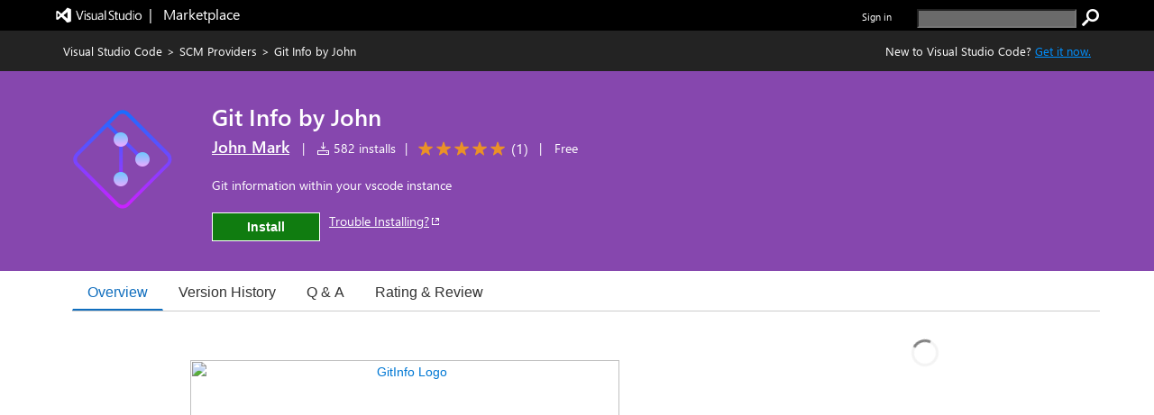

--- FILE ---
content_type: text/html; charset=utf-8
request_url: https://marketplace.visualstudio.com/items?itemName=JohnMark.vscode-gitinfo
body_size: 48248
content:


<html lang="en-us">

<head>
     <meta name="description" content="Extension&#32;for&#32;Visual&#32;Studio&#32;Code&#32;-&#32;Git&#32;information&#32;within&#32;your&#32;vscode&#32;instance" /><meta name="keywords" content="__web_extension,annotation,blame,git,gitinfo,keybindings,log,multi-root&#32;ready" /><meta property="og:title" content="Git&#32;Info&#32;by&#32;John&#32;-&#32;Visual&#32;Studio&#32;Marketplace" /><meta property="og:type" content="website" /><meta property="og:url" content="https://marketplace.visualstudio.com/items?itemName=JohnMark.vscode-gitinfo" /><meta property="og:image" content="https://JohnMark.gallerycdn.vsassets.io/extensions/johnmark/vscode-gitinfo/0.0.2/1676920486990/Microsoft.VisualStudio.Services.Icons.Default" /><meta property="og:description" content="Extension&#32;for&#32;Visual&#32;Studio&#32;Code&#32;-&#32;Git&#32;information&#32;within&#32;your&#32;vscode&#32;instance" /><meta property="twitter:card" content="summary" /><meta property="twitter:site" content="@Code" /><link rel="canonical" href="https://marketplace.visualstudio.com/items?itemName=JohnMark.vscode-gitinfo" />
    <style>
        html {
            overflow-y: scroll;
        }
        body {
            font-family: wf_segoe-ui, Helvetica Neue, Helvetica, Arial, Verdana;
        	color: rgba( 0, 0, 0, 1);
        	font-size: 12px;
        	background-color: rgba(255, 255, 255, 1);
        	margin: 0;
        	padding: 0;
        }

/* L0 header styles start*/
        .uxservices-header {
            height: 34px;
            background-color:black;
        }

        a.skip-main {
            left: -999px;
            position: absolute;
            top: auto;
            width: 1px;
            height: 1px;
            overflow: hidden;
            z-index: -999;
        }

        a.skip-main:focus, a.skip-main:active {
            color: #0078D4;
            background-color: #FFFFFF;
            position: absolute;
            left: auto;
            top: auto;
            width: 122px;
            height: 33px;
            overflow: auto;
            padding-left: 12px;
            padding-right: 12px;
            padding-top: 7px;
            text-align: center;
            font-size: 14px;
            font-weight: 500;
            font-family: 'Segoe UI';
            line-height: 20px;
            z-index: 999;
        }

        a.skip-main:hover {
            color: #005BA1;
            background-color: #F2F2F2;
        }

        .uxservices-header div.upperBandContent {
            background-color:black;
            color: white;
            line-height: 17px;
            width:100%;
            margin:0 auto;
            box-sizing:border-box;
            max-width: 1160px;
            padding: 0px;
        }

        .uxservices-header div.upperBandContent .left {
            padding: 5px 0 0 0;
        }

        .uxservices-header div.upperBandContent .left .vs-logo-header {
            height: 31px;
            padding-top: 5px;
        }

        .uxservices-header div.upperBandContent .left .marketplacetext-header {
            vertical-align: 9px;
            padding-top: 5px;
        }

        .uxservices-header div.upperBandContent .right {
            display: inline-block;
            position: relative;
            background-color: black;
            font-size: 11px;
            padding-top: 10px;
        }

        .uxservices-header div.upperBandContent .right .signIn {
            font-weight: 600;
            float: left;
        }

        .uxservices-header .marketPlaceLogoLink {
            white-space: pre;
            font-size: 16px;
            line-height: 16px;
            vertical-align: -4px;
            display: inline-block;
            color: white;
        }

        .uxservices-header .marketPlaceLogoLink.vs-brand-icon {
            width: 30px;
            height: 30px;
            background: url(https://cdn.vsassets.io/v/M268_20260114.5/_content/Header/ImageSprite.png) no-repeat -250px 0 !important;
        }

        .uxservices-header .right a {
            font-family: wf_segoe-ui, -apple-system, ".SFNSText-Regular", "San Francisco", "Roboto", "Helvetica Neue", "Lucida Grande", sans-serif;
            font-size: inherit;
        }

        .uxservices-header div.upperBandContent .scarabLink {
            margin-right: 0.23em;
        }

        #Fragment_SearchBox {
            display: inline-block;
            margin-left: 25px;
            height: 13px;
        }

        #Fragment_SearchBox .header-search-button {
            height: 20px;
            width: 20px;
            background: url(https://cdn.vsassets.io/v/M268_20260114.5/_content/Header/ImageSprite.png) no-repeat -195px 0 !important;
            cursor: pointer;
            border: none;
            margin-left: 3px;
            padding: 0px;
        }

        #Fragment_SearchBox .header-search-button:focus {
            outline-color: rgb(77, 144, 254);
            outline-style: auto;
            outline-width: 5px;
        }

        #Fragment_SearchBox .header-search-textbox {
            vertical-align: top;
            background-color: #6a6a6a;
            color: #ffffff;
            padding-left: 2px;
        }

        
/* l0 header ends*/

        .tab {
            overflow: hidden;
            border-bottom: 1px solid #ccc;
            background-color: transparent;
            margin-bottom: 25px;
        }

/* Style the buttons that are used to open the tab content */
        .tab button {
            background-color: transparent;
            float: left;
            border: none;
            outline: none;
            cursor: pointer;
            padding: 0px 16px;
            font-size: 16px;
            height: 40px;
            border-width: 1px;
            border-style: solid;
            border-color: transparent
        }

/* Change background color of buttons on hover */
        .tab button:hover {
            color: #106ebe;
        }

        .tab button.selected {
            color: #106ebe;
            border-bottom: 2px solid #106ebe;
        }

        .tab button:focus, .tab button.selected:focus {
            border-color: #000000;
        }

/* Style the tab content */
        .tabcontent {
            padding: 6px 12px;
        }

        .bowtie-icon,
        i.bowtie-icon {
        	font-family: "Bowtie";
        	font-size: 14px;
        	speak: none;
        	display: inline-block;
        	font-style: normal;
        	font-weight: normal;
        	font-variant: normal;
        	text-transform: none;
        	text-align: center;
        	text-decoration: none;
        	line-height: 16px;
        	-webkit-font-smoothing: antialiased;
        	-moz-osx-font-smoothing: grayscale;
        }

        .bowtie-icon:disabled,
        i.bowtie-icon:disabled {
        	opacity: 0.5;
        }

        .bowtie-brand-visualstudio::before {
	        content: "\E91D";
        }

        .bowtie-install::before {
        	content: "\E92C";
        }

        .bowtie-search::before {
        	content: "\E986";
        }

        .bowtie-navigate-external::before {
        	content: "\E9D0";
        }

        .bowtie-status-info::before {
        	content: "\EA08";
        }

        .bowtie-status-info {
        	color: rgba(0, 120, 212, 1);
        	color: var(--communication-background, rgba(0, 120, 212, 1));
        }

        * {
        	box-sizing: border-box;
        	-webkit-box-sizing: border-box;
        	-moz-box-sizing: border-box;
        }

        a:not(.ms-Button) {
        	color: rgba(0, 120, 212, 1);
        	color: var(--communication-foreground, rgba(0, 120, 212, 1));
        	text-decoration: none;
        	cursor: pointer;
        }

        a:not(.ms-Button):hover {
        	color: rgba(0, 120, 212, 1);
        	color: var(--communication-foreground, rgba(0, 120, 212, 1));
        	text-decoration: underline;
        }

        a:not(.ms-Button):visited {
        	color: rgba(0, 120, 212, 1);
        	color: var(--communication-foreground, rgba(0, 120, 212, 1));
        }

        a:not(.ms-Button):active {
        	color: rgba(0, 120, 212, 1);
        	color: var(--communication-foreground, rgba(0, 120, 212, 1));
        }

        .details-tab a:not(.ms-Button):not(.meta-data-list-link){
            text-decoration: underline;
        }

        .item-share-container a:not(.ms-Button):not(.social-link) {
            text-decoration: none;
        }

        a.vscode-download-link:not(.ms-Button){
            text-decoration: underline;
        }

        a.vsCodeDownloadLink:not(.ms-Button){
            text-decoration: underline;
        }

        .link-as-button.ms-Link {
            text-decoration: underline;
        }

        .tab-collection-right a {
            text-decoration: underline;
        }

        a.install-button-container:hover {
            text-decoration: none;
        }


        button {
        	font-family: "Segoe UI VSS (Regular)", "Segoe UI", "-apple-system", BlinkMacSystemFont, Roboto, "Helvetica Neue", Helvetica, Ubuntu, Arial, sans-serif, "Apple Color Emoji", "Segoe UI Emoji", "Segoe UI Symbol";
        	height: 30px;
        	border: 1px solid;
        	border-color: rgba( 200, 200, 200, 1);
        	border-color: rgba( var(--palette-neutral-20, 200, 200, 200), 1);
        	background-color: rgba( 248, 248, 248, 1);
        	background-color: rgba( var(--palette-neutral-2, 248, 248, 248), 1);
        	color: rgba( 51, 51, 51, 1);
        	color: rgba( var(--palette-neutral-80, 51, 51, 51), 1);
        	cursor: pointer;
        	outline: 0;
        	padding: 2px 12px 2px 12px;
        }

        button:hover:not(.ms-Button):not(.bolt-button):not(.link-as-button),
        button:focus:not(.ms-Button):not(.bolt-button):not(.link-as-button) {
        	border-color: rgba( 166, 166, 166, 1);
        	border-color: rgba( var(--palette-neutral-30, 166, 166, 166), 1);
            border-style: dotted;
        }

        .pricingTab-loader-container, .qnaTab-loader-container, .rnrTab-loader-container, .versionHistoryTab-loader-container {
            text-align: center;
        }

        .pricingTab-loader-container .loader, .qnaTab-loader-container .loader, .rnrTab-loader-container .loader, .versionHistoryTab-loader-container .loader {
            display: inline-block;
        }
        .item-details-control-root .ux-section-resources ul li a {
            text-decoration:underline!important;
        }
/* Styles for bread crumb */
        .bread-crumb-container {
        	font-size: 13px;
        	color: #FFFFFF;
        	height: 45px;
        	line-height: 45px;
        }

        .bread-crumb-container .member {
        	text-decoration: none;
        }

        .bread-crumb-container .separator {
        	padding: 0 5px;
        }

        .bread-crumb-container a:visited {
        	color: #FFFFFF;
        }

        .bread-crumb-container a {
        	color: #FFFFFF;
        }

        .bread-crumb-container a:hover {
        	color: #FFFFFF;
        }

        .item-details-control-root .breadcrumb {
        	background-color: #232323;
        	color: #FFFFFF;
        	line-height: 45px;
        	font-size: 13px;
        	/* min-width: 1250px; */
        }

        .item-details-control-root .breadcrumb .vsCodeDownloadLinkContainer {
            float: right;
            color: inherit;
        }

        .item-details-control-root .breadcrumb .vsCodeDownloadLink {
            color: #0090ff;
        }

/* end of bread crumb styles */

/* Styles for item banner */
        .ux-section-banner {
        	padding: 16px 0px;
        	background-color: #eff1f3;
        	/* min-width: 1250px; */
        }

        .item-details-control-root .ux-section-banner {
        	padding: 32px 0px;
        	background-color: #eff1f3;
        }

        .gallery-centered-content {
        	width: 1160px;
        	margin-left: auto;
        	margin-right: auto;
        	padding-left: 10px;
        	padding-right: 10px;
        }
      @media all and (max-width:1165px){
            .gallery-centered-content{
                width:100%;
                padding-left:25px;
                padding-right:25px;
            }
        }
        table {
        	border-collapse: collapse;
        	border-spacing: 0;
        	margin: 0;
        	padding: 0;
        	border: 0;
        }

        .item-details-control-root .item-img {
        	text-align: center;
        	vertical-align: top;
        	width: 132px;
        }

        .item-details-control-root .item-img img {
        	max-width: 128px;
        	position: relative;
        	visibility: hidden;
        }

        .item-details-control-root .item-header .item-header-content {
        	font-size: 14px;
        	margin-left: 32px;
        }

        .item-details-control-root .ux-item-name {
        	font-size: 26px;
        	font-weight: 600;
        	display: inline-block;
        	padding-right: 8px;
        }

        .item-details-control-root .ux-item-second-row-wrapper {
        	margin-top: 4px;
        }

        .item-details-control-root .ux-item-second-row-wrapper>div {
        	display: inline-block;
        }

        .item-details-control-root .ux-item-second-row-wrapper>div:nth-child(1) {
        	margin-right: 10px;
        }

        .item-details-control-root .ux-item-second-row-wrapper>.ux-item-rating {
        	margin-left: 10px;
        	margin-right: 10px;
        }

        .item-details-control-root .ux-item-second-row-wrapper>.item-price-category {
        	margin-left: 10px;
        	margin-right: 10px;
        }

        .item-details-control-root .item-header h1,
        .item-details-control-root .item-header h2 {
        	margin: 0px;
        	padding: 0px;
        	display: inline-block;
        	font-size: 0em;
        	font-weight: normal;
        }

        .item-details-control-root .item-header .dark {
        	color: #FFFFFF;
        }

        .item-details-control-root .ux-item-rating {
        	font-size: 14px;
        }
        .item-details-control-root .ux-item-publisher {
        	font-size: 18px;
        }

        .item-details-control-root .ux-item-publisher-link {
        	font-size: 18px;
        	font-weight: 600;
        	text-decoration: underline;
        }

        .item-details-control-root .ux-item-shortdesc {
        	margin: 20px 0;
        	max-width: 608px;
        	line-height: 1.5;
        	overflow: hidden;
        }

        .item-details-control-root .dark .item-banner-focussable-child-item:focus {
        	outline: 1px dotted white;
        }

        .item-details-control-root .item-header .item-header-content.light .installHelpInfo a {
            color: #000000;
            text-decoration: underline;
            border-color: #000000;
        }

        .item-details-control-root .item-header .item-header-content.dark .installHelpInfo a {
        	color: #FFFFFF;
        	text-decoration: underline;
        }

        .ux-section-details-tabs .version-history-top-container {
            width: 100%
        }

/* not unpublished */
        
            .one-click-install-container {
                display: flex;
            }

            .installHelpInfo {
                margin-left: 10px;
            }

            .installHelpInfo>a {
                vertical-align: sub;
            }

            .textContainer-41 {
                flex-grow: 1;
            }

            .flexContainer-40 {
                display: flex;
                height: 100%;
                flex-wrap: nowrap;
                justify-content: center;
                align-items: center;
            }

            .label-43 {
                margin-top: 0px;
                margin-right: 4px;
                margin-bottom: 0px;
                margin-left: 4px;
                line-height: 100%;
                font-weight: 600;
            }
        
            .item-details-control-root .ux-button.install {
                position: relative;
                font-family: "Segoe UI", "Segoe UI Web (West European)", "Segoe UI", -apple-system, BlinkMacSystemFont, Roboto, "Helvetica Neue", sans-serif;
                -webkit-font-smoothing: antialiased;
                font-size: 14px;
                font-weight: 400;
                box-sizing: border-box;
                display: inline-block;
                text-align: center;
                cursor: pointer;
                vertical-align: top;
                padding-top: 0px;
                padding-right: 16px;
                padding-bottom: 0px;
                padding-left: 16px;
                min-width: 80px;
                height: 32px;
                background-color: rgb(244, 244, 244);
                color: rgb(51, 51, 51);
                user-select: none;
                outline: transparent;
                border-width: 1px;
                border-style: solid;
                border-color: transparent;
                border-image: initial;
                text-decoration: none;
                border-radius: 0px;
            }

            .item-details-control-root .item-header-content .install-button-container .ux-button.install.buttonDisabled {
                background-color: #AAAAAA;
                color: #EEEEEE;
                opacity: 1;
                border: 1px solid #E6E6E6;
            }

            .item-details-control-root .item-header-content .install-button-container .ux-button.install.buttonDisabled:hover {
                cursor: default;
                opacity: 1;
            }

            .item-details-control-root .dark .ux-button.install {
                background-color: #107c10;
                color: #FFFFFF;
                min-width: 120px;
                border: 1px solid #FFFFFF;
            }

            .item-details-control-root .dark .ux-button.install:hover {
                background-color: #AAAAAA;
                opacity: 0.6;
            }

            .ux-item-action a.install-button-container {
                line-height: 32px;
            }

            .item-details-control-root .light .ux-button.install {
                background-color: #107c10;
                color: #FFFFFF;
                min-width: 120px;
                border: 1px solid #666666;
            }

            .item-details-control-root .light .ux-button.install:hover,
            .item-details-control-root .light .ux-button.install:focus {
                background-color: #074507;
            }

            .item-details-control-root .dark .ux-button.install:focus,
            .item-details-control-root .light .ux-button.install:focus {
                border: 1px dotted;
            }

        
/* End of item banner styles. */

/* Styles for item details overview */
        .item-details-control-root .ux-section-details {
        	margin: 24px 0 34px 0px;
        	font-size: 13px;
        }

        .item-details-control-root .ux-section-details .itemdetails-section-header {
        	font-size: 16px;
        	font-weight: bold;
        	color: #555;
        	padding-bottom: 16px;
        }

        .item-details-control-root .ux-section-details .ux-section-details-table {
        	width: 100%;
        	table-layout: fixed;
        }

        .item-details-control-root .ux-itemdetails-left {
        	vertical-align: top;
        	font-size: 14px;
        	padding-right: 20px;
        }

        .item-details-control-root .ux-itemdetails-right {
            width: 34.45%;
            vertical-align: top;
            padding: 0 0 0 20px;
        }
  @media all and (max-width:768px) {
    .item-details-control-root .ux-itemdetails-left {
        float: left;
        width: 100%;
        padding-right: 0px;
    }
    .item-details-control-root .ux-itemdetails-right{
        padding-left:0px!important;
        float:left;
        width:100%;
    }
}

        .item-details-control-root .itemDetails-right {
            display: none;
        }

        .item-details-control-root .markdown {
        	color: #222;
        	line-height: 1.6;
        	position: relative;
        }

        .gallery-centered-content .markdown a {
            color: rgba(0, 120, 212, 1);
            text-decoration:underline;
        }

        .markdown table tr:nth-child(2n) a, .gallery-centered-content .markdown a code {
            color: rgb(15, 113, 196);
        }

        .item-details-control-root .markdown > *:first-child {
        	margin-top: 0!important;
        }

        .item-details-control-root .markdown .link-header:target:before {
        	content: "";
        	display: block;
        	height: 250px;
        	margin: -250px 0 0;
        }

        .link-as-button {
        	height: initial;
        }

        .link-as-button:hover {
        	text-decoration: underline;
        }

        /* End of item details overview styles. */

        /* Styles for footer */
        #ux-footer {
        	line-height: 1.2em;
        }

        #ux-footer:after {
        	content: "";
        	display: table;
        	clear: both;
        }

        #ux-footer a {
        	color: #595958;
        }

        #ux-footer a:hover {
        	color: #3399ff;
        }

        #ux-footer ul.links {
        	padding: 0;
        	line-height: 1.2em;
        }

        #ux-footer .linkList>ul>li {
        	list-style-type: none;
        	background: none;
        	padding: 4px 0;
        	margin: 0;
        }

        #ux-footer #baseFooter {
        	width: 1160px; 
        	padding: 15px 10px;
        	margin: 0 auto;
        }
        @media all and (max-width:1165px){
            #ux-footer #baseFooter{
                width:100%;
                padding:15px 20px;
            }
        }
        #ux-footer #baseFooter:after {
        	content: "";
        	display: table;
        	clear: both;
        }

        #ux-footer #baseFooter li {
        	display: inline-block;
        	list-style-type: none;
        	margin: 0 15px 0 0;
        }

        #ux-footer #baseFooter #Fragment_BaseFooterLinks {
        	text-align: right;
        }

        #ux-footer #baseFooter #rightBaseFooter {
        	float: right;
        	width: 18%;
        	font-family: wf_segoe-ui, Tahoma, Helvetica, Sans-Serif;
        	color: #595958;
        	font-weight: bold;
        }

        @media only screen and (max-width: 400px) {
            #ux-footer #baseFooter #rightBaseFooter{
                width:100%;
                text-align: center;
            }
            .ux-section-banner td.item-img img {
                width: 100% !important;
            }
        }

        #ux-footer span.microsoftLogo {
        	display: inline-block;
        	margin-left: 16px;
        }

        .microsoftLogo {
        	background: url(https://cdn.vsassets.io/v/M268_20260114.5/_content/Header/ImageSprite.png) no-repeat -93px 0!important;
        }

        .microsoftLogo {
        	width: 70px;
        	height: 14px;
        	overflow: hidden;
        }

        /* End of footer styles. */

        /* Styles for markdown */
        .markdown img {
        	max-width: 100%;
        }

        .markdown video {
            max-width: 100%;
        }

        .markdown h1,
        .markdown h2 {
        	line-height: 1.4;
        	margin-top: 1em;
        	margin-bottom: 16px;
        }

        .markdown h1 {
        	font-size: 1.5em;
        	line-height: 1.2em;
        	border-bottom: 1px solid #eee;
        	margin-top: 2em;
        	padding-bottom: 10px;
        }

        .markdown h2 {
        	font-size: 1.375em;
        	line-height: 1.2em;
        	border-bottom: 1px solid #eee;
        	margin-top: 2em;
        	padding-bottom: 10px;
        }

        .markdown h3 {
        	font-size: 1.25em;
        }

        .markdown h4 {
        	font-size: 1.125em;
        }

        .markdown h5 {
        	font-size: 1.0em;
        }

        .markdown blockquote {
            padding: 0 15px;
            color: #777;
            border-left: 4px solid #ddd;
            margin: 0;
        }

        .markdown pre {
            padding: 16px;
            overflow: auto;
            font-size: 85%;
            line-height: 1.45;
            background-color: #f7f7f7;
            border-radius: 3px;
            word-wrap: normal;
            font-family: Consolas, "Liberation Mono", Menlo, Courier, monospace;
        }

        .markdown code, .markdown tt {
        	padding: 0;
        	background-color: rgba(0, 0, 0, 0.04);
        	margin: 0;
        	padding-top: 0.2em;
        	padding-bottom: 0.2em;
        	border-radius: 3px;
        	font-family: Consolas, "Liberation Mono", Menlo, Courier, monospace;
        }

        .markdown pre > code {
            background-color: inherit;
        }

        .markdown table {
        	display: block;
        	width: 100%;
        	overflow: auto;
        	word-break: normal;
        	word-break: keep-all;
        }

        .markdown table th {
        	font-weight: bold;
        }

        .markdown table th,
        .markdown table td {
        	padding: 6px 13px;
        	border: 1px solid #ddd;
        }

        .markdown table tr {
        	background-color: #fff;
        	border-top: 1px solid #ccc;
        }

        .markdown table tr:nth-child(2n) {
        	background-color: #f8f8f8;
        }

        /* End of markdown styles. */

        .main-content.item-details-main-content {
        	min-height: 950px;
        }

        .item-details-main-content {
        	background-color: #FFFFFF;
        }

        .ms-Fabric {
        	-moz-osx-font-smoothing: grayscale;
        	-webkit-font-smoothing: antialiased;
        	color: #333333;
        	font-family: "Segoe UI Web (West European)", "Segoe UI", -apple-system, BlinkMacSystemFont, "Roboto", "Helvetica Neue", sans-serif;
        	font-size: 14px;
        }

        .ms-Fabric button {
        	font-family: inherit;
        }

        .ux-section-details-tabs {
            margin-top: -20px;
        }

         @font-face {
        	font-family: wf_segoe-ui;
        	src: url("//c.s-microsoft.com/static/fonts/segoe-ui/west-european/light/latest.eot");
        	src: local("Segoe UI Light"), local("Segoe Light"), local("Segoe WP Light"), url("//c.s-microsoft.com/static/fonts/segoe-ui/west-european/light/latest.eot?#iefix") format("embedded-opentype"), url("//c.s-microsoft.com/static/fonts/segoe-ui/west-european/light/latest.woff2") format("woff2"), url("//c.s-microsoft.com/static/fonts/segoe-ui/west-european/light/latest.woff") format("woff"), url("//c.s-microsoft.com/static/fonts/segoe-ui/west-european/light/latest.ttf") format("truetype");
        	font-weight: 200;
        	font-style: normal;
        	-webkit-font-smoothing: antialiased;
        }

        #survey-container {
            position: relative;
            background-color: #f5ebc5;
            justify-content: space-between;
            text-align: center;
        }

        #survey-content-container {
            margin: 0;
            padding-left: 5%;
            padding-top: 8px;
            padding-bottom: 8px;
            padding-left:30%;
            padding-right:15%;
        }

        #survey-content-text {
            color: #000000 !important;
            display: table-cell;
            vertical-align: middle;
            padding: 0;
            font-family: Segoe UI, SegoeUI, Arial, sans-serif;
            font-style: normal;
            font-weight: normal;
            font-size: 13px;
            line-height: 16px;
        }

        #survey-info-icon {
            display: table-cell;
            padding: 4px;
            width: 24px;
            height: 24px;
            line-height: 0;
            text-align: left;
        }

        @font-face {
        	font-family: wf_segoe-ui;
        	src: url("//c.s-microsoft.com/static/fonts/segoe-ui/west-european/semilight/latest.eot");
        	src: local("Segoe UI Semilight"), local("Segoe Semilight"), local("Segoe WP Semilight"), url("//c.s-microsoft.com/static/fonts/segoe-ui/west-european/semilight/latest.eot?#iefix") format("embedded-opentype"), url("//c.s-microsoft.com/static/fonts/segoe-ui/west-european/semilight/latest.woff2") format("woff2"), url("//c.s-microsoft.com/static/fonts/segoe-ui/west-european/semilight/latest.woff") format("woff"), url("//c.s-microsoft.com/static/fonts/segoe-ui/west-european/semilight/latest.ttf") format("truetype");
        	font-weight: 300;
        	font-style: normal;
        }

        @font-face {
        	font-family: wf_segoe-ui;
        	src: url("//c.s-microsoft.com/static/fonts/segoe-ui/west-european/normal/latest.eot");
        	src: local("Segoe UI"), local("Segoe"), local("Segoe WP"), url("//c.s-microsoft.com/static/fonts/segoe-ui/west-european/normal/latest.eot?#iefix") format("embedded-opentype"), url("//c.s-microsoft.com/static/fonts/segoe-ui/west-european/normal/latest.woff2") format("woff2"), url("//c.s-microsoft.com/static/fonts/segoe-ui/west-european/normal/latest.woff") format("woff"), url("//c.s-microsoft.com/static/fonts/segoe-ui/west-european/normal/latest.ttf") format("truetype");
        	font-weight: normal;
        	font-style: normal;
        }

        @font-face {
        	font-family: wf_segoe-ui;
        	src: url("//c.s-microsoft.com/static/fonts/segoe-ui/west-european/Semibold/latest.eot");
        	src: local("Segoe UI Semibold"), local("Segoe Semibold"), local("Segoe WP Semibold"), url("//c.s-microsoft.com/static/fonts/segoe-ui/west-european/Semibold/latest.eot?#iefix") format("embedded-opentype"), url("//c.s-microsoft.com/static/fonts/segoe-ui/west-european/Semibold/latest.woff2") format("woff2"), url("//c.s-microsoft.com/static/fonts/segoe-ui/west-european/Semibold/latest.woff") format("woff"), url("//c.s-microsoft.com/static/fonts/segoe-ui/west-european/Semibold/latest.ttf") format("truetype");
        	font-weight: 500;
        	font-style: normal;
        }

        @font-face {
        	font-family: wf_segoe-ui;
        	src: url("//c.s-microsoft.com/static/fonts/segoe-ui/west-european/Semibold/latest.eot");
        	src: local("Segoe UI Semibold"), local("Segoe Semibold"), local("Segoe WP Semibold"), url("//c.s-microsoft.com/static/fonts/segoe-ui/west-european/Semibold/latest.eot?#iefix") format("embedded-opentype"), url("//c.s-microsoft.com/static/fonts/segoe-ui/west-european/Semibold/latest.woff2") format("woff2"), url("//c.s-microsoft.com/static/fonts/segoe-ui/west-european/Semibold/latest.woff") format("woff"), url("//c.s-microsoft.com/static/fonts/segoe-ui/west-european/Semibold/latest.ttf") format("truetype");
        	font-weight: 600;
        	font-style: normal;
        }

        @font-face {
        	font-family: wf_segoe-ui;
        	src: url("//c.s-microsoft.com/static/fonts/segoe-ui/west-european/bold/latest.eot");
        	src: local("Segoe UI Bold"), local("Segoe Bold"), local("Segoe WP Bold"), local("Segoe UI"), local("Segoe"), local("Segoe WP"), url("//c.s-microsoft.com/static/fonts/segoe-ui/west-european/bold/latest.eot?#iefix") format("embedded-opentype"), url("//c.s-microsoft.com/static/fonts/segoe-ui/west-european/bold/latest.woff") format("woff"), url("//c.s-microsoft.com/static/fonts/segoe-ui/west-european/bold/latest.woff2") format("woff2"), url("//c.s-microsoft.com/static/fonts/segoe-ui/west-european/bold/latest.ttf") format("truetype");
        	font-weight: bold;
        	font-style: normal;
        }

        @font-face {
        	font-family: wf_segoe-ui_light;
        	src: url("//c.s-microsoft.com/static/fonts/segoe-ui/west-european/light/latest.eot");
        	src: local("Segoe UI Light"), local("Segoe Light"), local("Segoe WP Light"), url("//c.s-microsoft.com/static/fonts/segoe-ui/west-european/light/latest.eot?#iefix") format("embedded-opentype"), url("//c.s-microsoft.com/static/fonts/segoe-ui/west-european/light/latest.woff2") format("woff2"), url("//c.s-microsoft.com/static/fonts/segoe-ui/west-european/light/latest.woff") format("woff"), url("//c.s-microsoft.com/static/fonts/segoe-ui/west-european/light/latest.ttf") format("truetype");
        	font-weight: normal;
        	font-style: normal;
        }

        @font-face {
        	font-family: 'bowtie';
        	font-style: normal;
        	font-weight: normal;
        	src: url(https://cdn.vsassets.io/v/M268_20260114.5/_content/Fonts/Icons/bowtie.eot);
        	src: url(https://cdn.vsassets.io/v/M268_20260114.5/_content/Fonts/Icons/bowtie.eot?iefix) format("embedded-opentype"), url(https://cdn.vsassets.io/v/M268_20260114.5/_content/Fonts/Icons/bowtie.woff) format("woff"), url(https://cdn.vsassets.io/v/M268_20260114.5/_content/Fonts/Icons/bowtie.svg#bowtie) format("svg");
        }

        /*Sponsor start*/
            @font-face {
                font-family: AzureDevOpsMDL2Assets;
                src: url(https://cdn.vsassets.io/v/M268_20260114.5/_content/Fonts/Icons/AzDevMDL2.woff) format('woff');
            }
            .ux-item-sponsor-text {
                background-color: #F1F1F1;
                border: 1px solid #007ACC;
                color: #000000;
                padding: 5px 0px 5px 10px;
            }

            .ux-item-sponsor-heart-icon{
                color: #B51E78;
                padding: inherit;
                padding-left: 6px;
                font-weight: 600;
                position: relative;
                top: 3px;
            }

            .bowtie-heart-icon::before {
        	 content: "\EB52";
             font-family: AzureDevOpsMDL2Assets;
            }

            .bowtie-heart-icon {
        	    color: rgba(0, 120, 212, 1);
        	    color: var(--communication-background, rgba(0, 120, 212, 1));
            }

           .ux-sponsor-text-icon {
            padding-left: 6px;
            padding-right: 6px;
           }

        /*Sponsor style end*/

        /* Verified Domain style begin */
        
        /* Verified Domain style end */

        /* top pub. style begin */
        

        /* top pub. style end */

        /*rating review style begin*/
        .item-details-control-root .ux-item-review-rating .ux-item-rating-control .rating-control .star {
            min-width: 16px;
            min-height: 16px;
            height: 12px;
            width: 12px;
            padding-top: 0px;
            margin: 0px 2px;
        }

        .item-details-control-root .ux-item-second-row-wrapper .ux-item-review-rating-wrapper {
            text-decoration: none;
            color: inherit;
            padding-top: 1px;
            padding-bottom: 3px;
        }

        .item-details-control-root .ux-item-second-row-wrapper .ux-item-review-rating-wrapper .ux-item-review-rating{
            display: inline-flex;
        }

        .item-details-control-root .ux-item-second-row-wrapper .ux-item-review-rating-wrapper .ux-item-review-rating .ux-item-rating-control {
            margin-left: 10px;
            top: 2px;
            position: relative;
        }

        .item-details-control-root .ux-item-second-row-wrapper .ux-item-review-rating-wrapper .ux-item-review-rating .ux-item-rating-count {
            margin-left: 5px;
            font-size: 16px;
            margin-top: -1px;
            margin-right: 8px;
        }

        /*rating review style end*/
        /*Spinner*/
        .loader-container {
            text-align: -webkit-center;
            text-align: -mozkit-center;
        }

        .loader {
            border: 3px solid #f3f3f3;
            border-radius: 50%;
            border-top: solid #808080;
            width: 30px;
            height: 30px;
            -webkit-animation: spin 2s linear infinite;
            animation: spin 2s linear infinite;
        }

        @-webkit-keyframes spin {
            0% { -webkit-transform: rotate(0deg); }
            100% { -webkit-transform: rotate(360deg); }
        }

        @keyframes spin {
            0% { transform: rotate(0deg); }
            100% { transform: rotate(360deg); }
        }

        .tooltip {
            position: relative;
            display: inline-block;
            border-bottom: 1px dotted black;
        }

        .tooltip .tooltiptext {
            visibility: hidden;
            width: 310px;
            background-color: black;
            color: white;
            text-align: center;
            border-radius: 6px;
            padding: 0px 0;
            position: absolute;
            z-index: 1;
            top: 1px;
            right: 100%;
        }

        .tooltip:hover .tooltiptext {
            visibility: visible;
        }

        .uxservices-header #signIn .tooltip a:focus-within .tooltiptext, .uxservices-header .signIn .tooltip a:focus-within .tooltiptext {
            visibility: visible;
        }

        .uxservices-header .tooltip .tooltiptext #copy_button:focus #outInfo {
            padding: 5px 10px;
            border: 1px solid #fff !important;
        }

        .ms-Button-icon.bowtie-icon.bowtie-copy-to-clipboard.icon-64:before{
            content: "\E8C8";
            font-family: AzureDevOpsMDL2Assets;
        }

        </style>

        
               <script type="text/javascript" src="https://wcpstatic.microsoft.com/mscc/lib/v2/wcp-consent.js"></script>
        

        <script type="text/javascript"  nonce="PC9Ytsxg2ZZbDBJZIrJbUA==">
            function sue(em, s, l, c, eo){var w=window,p="ue";w[p]=w[p]||[];w[p].push({"em":em,"s":s,"l":l,"c":c,"eo":eo});return false;}
            window.onerror = sue;
            
        isServerSideRendering = function () {
            try {
                return !(document !== undefined);
            }
            catch (e) {
                return true;
            }
         };

        redirectToNonSSR = function(area) {
            var fqn = document.getElementById("FQN").value;
            var galleryUrl = document.getElementById("galleryUrl").value;
            window.location.assign(window.location.origin + galleryUrl +"items?itemName=" + fqn + "&ssr=false" + area);
        }
        
        hideAndShowTabs = function(tabToShow) {
            var currentTab = document.getElementsByClassName("selected-tab");
            currentTab[0].style.display = "none";
            currentTab[0].classList.remove("selected-tab");

            var selectedTab =  document.getElementById(tabToShow);
            selectedTab.classList.add("selected-tab");
            selectedTab.style.display = "block";

            // Changing the button styling for the newly clicked button 
            var currentTabButton = document.getElementsByClassName("selected");
            currentTabButton[0].classList.remove("selected");

            var selectedTabButton =  document.getElementById(tabToShow.slice(0, -3));
            selectedTabButton.classList.add("selected");
        }

            if (!isServerSideRendering()) {
                document.addEventListener('DOMContentLoaded', function () {
                
                    document.getElementById("overview").addEventListener("click", function (e) {
                        hideAndShowTabs("overviewTab");
                    });
                    
                    document.getElementById("qna").addEventListener("click", function (e) {
                        redirectToNonSSR("#qna");
                    });
                    
                    document.getElementById("versionHistory").addEventListener("click", function (e) {
                        hideAndShowTabs("versionHistoryTab");
                    });
                    
                    document.getElementById("rnr").addEventListener("click", function (e) {
                        redirectToNonSSR("#review-details");
                    });
                    document.getElementById("review-details").addEventListener("click", function (e) {
                        redirectToNonSSR("#review-details");
                    });
                    
                    // vscode copy command handlings
                    let copyCommandInput = document.getElementById("vscode-command-input");
                    if (copyCommandInput) {
                        copyCommandInput.addEventListener("click", function (e) {
                            e.target.select();
                        });
                        document.getElementById("copy-to-clipboard-button").addEventListener("click", function (e) {
                            document.getElementById("vscode-command-input").select();
                            var successful = document.execCommand('copy');
                            if (successful) {
                                var element = document.getElementById("copied-animation");
                                element.style.display = "block";
                            }
                        });
                    }
                

                    // add handler for search
                    document.getElementById("Fragment_SearchBox").addEventListener("submit", function (e) {
                        e.preventDefault();
                        var queryText = document.getElementById("header-search-textbox").value;
                        var galleryUrl = document.getElementById("galleryUrl").value;
                        var searchTarget = document.getElementById("searchTarget").value;
                        window.location = window.location.origin + galleryUrl + "search?term=" + queryText + "&target=" + searchTarget;
                    });
                    let acqBtn = document.getElementsByClassName("install-button-container");
                    if (acqBtn && acqBtn[0]) {
                        acqBtn[0].onclick = function (event) { var w = window, p = "ciEvents"; w[p] = w[p] || []; w[p].push({ "acquisition": true, "event": event }); };
                    }

                

                });
            }
            document.addEventListener('DOMContentLoaded', function () {
                if (document.getElementById("mgtConsentCookie") != null) {
                    document.getElementById("mgtConsentCookie").addEventListener("click", function (e) {
                        console.log("from aspx hit.");
                        manageConsent();
                    });
                }                
            });
            document.addEventListener('DOMContentLoaded', function () {
                var h1targetDiv = document.getElementById("overviewTab").getElementsByTagName("h1");
                for (var i = 0; i < h1targetDiv.length; i++) {
                    h1targetDiv[i].setAttribute('role', 'heading');
                    h1targetDiv[i].setAttribute('aria-level', '2');
                }
            });
        </script>
    <title>
        Git Info by John - Visual Studio Marketplace
    </title>
</head>
<a href="#start-of-content" class="skip-main">Skip to content</a>
<body class="platform gallery gallery-page-item-details">
    <div id="cookie-banner"></div>    


    <div class="uxservices-header" role="banner">
        <div class="upperBandContent">
            <a href="/" title="|   Marketplace" class="left" >
                <img class="vs-logo-header" aria-label="Visual Studio logo" src="https://cdn.vsassets.io/v/M268_20260114.5/_content/Header/vs-logo.png"/>
                <div id="marketPlaceLogoLink" class="marketPlaceLogoLink marketplacetext-header" aria-label="Marketplace logo">|   Marketplace</div>
            </a>
            <div class="right" style="float: right;">
                
                    <div class="signIn">
                        
                            <a href="https://app.vssps.visualstudio.com/_signin?realm=marketplace.visualstudio.com&amp;reply_to=https%3A%2F%2Fmarketplace.visualstudio.com%2Fitems%3FitemName%3DJohnMark.vscode-gitinfo&amp;redirect=1&amp;context=eyJodCI6MywiaGlkIjoiMjY2M2IxM2YtNTBlMy1hNjU1LWExNTktMjJmNmY0NzI1ZmFiIiwicXMiOnt9LCJyciI6IiIsInZoIjoiIiwiY3YiOiIiLCJjcyI6IiJ90&amp;lltid=efdae9dc-dde2-41c2-bb52-1a3e8c400147&amp;workflowId=marketplace&amp;wt.mc_id=o~msft~marketplace~signIn#ctx=eyJTaWduSW5Db29raWVEb21haW5zIjpbImh0dHBzOi8vbG9naW4ud2luZG93cy5uZXQiLCJodHRwczovL2xvZ2luLm1pY3Jvc29mdG9ubGluZS5jb20iXX01" class="scarabLink" style="margin-left:23px;padding-top:1px;color:#fff;font-weight:400;">
                                Sign in
                            </a>
                        
                    </div>
                
                <form id="Fragment_SearchBox" class="header-search" aria-label="search" role="search" data-fragmentname="SearchBox">
                    <input id="header-search-textbox" class="header-search-textbox" aria-label="search" max-length="200" type="text" autocomplete="off">
                    <button id="header-search-button" class="header-search-button" aria-label="search" type="submit"></button>
                </form>
            </div>
        </div>
    </div>
    <div class="skiptarget" id="start-of-content"></div>
    <div id="react_0HNIOFGCLNOL4"><div data-reactroot=""><div class="item-details-control-root"><div class="breadcrumb"><div class="gallery-centered-content"><span class="bread-crumb-container"><a class="member" href="/vscode">Visual Studio Code</a><span class="separator">&gt;</span><a class="member" href="/search?sortBy=Installs&amp;category=SCM%20Providers&amp;target=VSCode">SCM Providers</a><span class="separator">&gt;</span><span class="member">Git Info by John</span></span><span class="vsCodeDownloadLinkContainer"><span>New to Visual Studio Code?</span> <a class="vsCodeDownloadLink" href="https://go.microsoft.com/fwlink?linkid=846418&amp;pub=JohnMark&amp;ext=vscode-gitinfo&amp;utm_source=vsmp&amp;utm_campaign=mpdetails" target="_blank" rel="noreferrer noopener nofollow" aria-label="Get Visual Studio Code Now">Get it now.</a></span></div></div><div class="main-content item-details-main-content" id="vss_1"><div class="item-details-control-root"><div class="ux-item-details"><div class="ux-section-banner" id="section-banner" style="background-color:#8647ae"><div class="ux-section-core gallery-centered-content"><table role="presentation"><tbody><tr><td class="item-img" id="vss_2"><img class="image-display" alt="Git Info by John" src="https://JohnMark.gallerycdn.vsassets.io/extensions/johnmark/vscode-gitinfo/0.0.2/1676920486990/Microsoft.VisualStudio.Services.Icons.Default" style="top:0.5px;visibility:visible"/></td><td class="item-header"><div class="item-header-content dark"><h1><span class="ux-item-name">Git Info by John</span></h1><div class="ux-item-second-row-wrapper"><div class="ux-item-publisher"><h2 role="presentation"><a class="ux-item-publisher-link item-banner-focussable-child-item" href="publishers/JohnMark" aria-label="More from John Mark publisher" style="color:#ffffff">John Mark</a></h2></div><span class="divider"> | </span><div class="ux-item-rating"><div class="bowtie-icon bowtie-install"></div><span class="installs-text" title="The number of unique installations, not including updates."> 582 installs</span></div><a id="review-details" href="#review-details" class="ux-item-review-rating-wrapper" aria-label="Average rating: 5 out of 5. Navigate to user reviews."><span class="ux-item-review-rating" title="Average rating: 5 out of 5"><span class="divider"> | </span><span class="ux-item-rating-control"><span class="rating-control" aria-hidden="true"><img class="star full-star" alt="" aria-label="1 star" src="https://cdn.vsassets.io/v/M268_20260114.5/_content/FullStarLight.svg"/><img class="star full-star" alt="" aria-label="2 star" src="https://cdn.vsassets.io/v/M268_20260114.5/_content/FullStarLight.svg"/><img class="star full-star" alt="" aria-label="3 star" src="https://cdn.vsassets.io/v/M268_20260114.5/_content/FullStarLight.svg"/><img class="star full-star" alt="" aria-label="4 star" src="https://cdn.vsassets.io/v/M268_20260114.5/_content/FullStarLight.svg"/><img class="star full-star" alt="" aria-label="5 star" src="https://cdn.vsassets.io/v/M268_20260114.5/_content/FullStarLight.svg"/></span></span><span class="ux-item-rating-count"> (<span>1</span>)</span></span></a><span class="divider"> | </span><span class="item-price-category">Free</span></div><div class="ux-item-shortdesc">Git information within your vscode instance</div><div class="ux-item-action"><div class="installButtonContainer"><div class="one-click-install-container"><div><div class="ms-Fabric"><span class="ux-oneclick-install-button-container"><a href="vscode:extension/JohnMark.vscode-gitinfo" class="ms-Button ux-button install ms-Button--default root-39"><div class="ms-Button-flexContainer flexContainer-40"><div class="ms-Button-textContainer textContainer-41"><div class="ms-Button-label label-43" id="id__0">Install</div></div></div></a></span></div></div><span class="installHelpInfo"><a href="https://aka.ms/vscode_extn_install" target="_blank" rel="noreferrer noopener nofollow" class="dark">Trouble Installing?<i class="bowtie-icon bowtie-navigate-external"></i></a></span></div></div><div style="display:none"><input type="text" id="FQN" readonly="" value="JohnMark.vscode-gitinfo"/><input type="text" id="galleryUrl" readonly="" value="/"/><input type="text" id="searchTarget" readonly="" value="VSCode"/></div></div></div></td></tr></tbody></table></div></div><div class="gallery-centered-content"><div class="ux-section-details"><div class="ms-Fabric ux-section-details-tabs"><div class="gallery-centered-content"><div class="tab"><button id="overview" class="selected">Overview</button><button id="versionHistory">Version History</button><button id="qna">Q &amp; A</button><button id="rnr">Rating &amp; Review</button></div><div class="tabcontent"><div id="overviewTab" class="overview selected-tab"><div class="details-tab itemdetails"><table class="ux-section-details-table" role="presentation"><tbody><tr><td class="ux-itemdetails-left"><div class="itemDetails"><div class="markdown"><p align=center>
  <br>
  <a title="Learn more about GitInfo" href="https://github.com/vscode-gitinfo/git-info"><img width=476px src="https://github.com/vscode-gitinfo/git-info/raw/HEAD/images/git-info-512.png" alt="GitInfo Logo"></a>
</p>
<blockquote>
<p>GitInfo <strong>supercharges</strong> Git inside VS Code and unlocks <strong>untapped knowledge</strong> within each repository. It helps you to <strong>visualize code authorship</strong> at a glance via Git blame annotations and CodeLens, <strong>seamlessly navigate and explore</strong> Git repositories, <strong>gain valuable insights</strong> via rich visualizations and powerful comparison commands, and so much more.</p>
</blockquote>
<p align=center>
  <a title="What's New in GitInfo 0.1" href="https://github.com/vscode-gitinfo/git-info"><img src="https://github.com/vscode-gitinfo/git-info/raw/HEAD/images/git-info-128.png" alt="Open What's New in GitInfo 0.1"></a>
  <br>
  or read the <a href="https://github.com/vscode-gitinfo/git-info">change log</a>
</p>
<h1 id=gitinfo>GitInfo</h1>
<p><a href="https://github.com/vscode-gitinfo/git-info" target=_blank rel="noreferrer noopener nofollow" title="Learn more about GitInfo">GitInfo</a> is an <a href="https://github.com/gitkraken/vscode-GitInfo" target=_blank rel="noreferrer noopener nofollow" title="Open GitInfo on GitHub">open-source</a> extension for <a href="https://code.visualstudio.com" target=_blank rel="noreferrer noopener nofollow">Visual Studio Code</a>.</p>
<p>GitInfo simply helps you <strong>better understand code</strong>. Quickly glimpse into whom, why, and when a line or code block was changed. Jump back through history to <strong>gain further insights</strong> as to how and why the code evolved. Effortlessly explore the history and evolution of a codebase.</p>
<p>GitInfo is <strong>powerful</strong>, <strong>feature rich</strong>, and <a href="#GitInfo-settings-" rel="noreferrer noopener nofollow" title="Jump to the GitInfo settings docs">highly customizable</a> to meet your needs. Do you find CodeLens intrusive or the current line blame annotation distracting — no problem, quickly turn them off or change how they behave via the interactive <a href="#configuration" rel="noreferrer noopener nofollow" title="Jump to Configuration"><em>GitInfo Settings</em> editor</a>. For advanced customizations, refer to the <a href="#GitInfo-settings-" rel="noreferrer noopener nofollow" title="Jump to GitInfo settings">GitInfo docs</a> and edit your <a href="https://code.visualstudio.com/docs/getstarted/settings" target=_blank rel="noreferrer noopener nofollow" title="Open User settings">user settings</a>.</p>
<p>Here are just some of the <strong>features</strong> that GitInfo provides,</p>
<ul>
<li>effortless <a href="#revision-navigation-" rel="noreferrer noopener nofollow" title="Jump to Revision Navigation"><strong>revision navigation</strong></a> (backwards and forwards) through the history of a file</li>
<li>an unobtrusive <a href="#current-line-blame-" rel="noreferrer noopener nofollow" title="Jump to Current Line Blame"><strong>current line blame</strong></a> annotation at the end of the line showing the commit and author who last modified the line, with more detailed blame information accessible on <a href="#hovers-" rel="noreferrer noopener nofollow" title="Jump to Hovers"><strong>hover</strong></a></li>
<li><a href="#git-codelens-" rel="noreferrer noopener nofollow" title="Jump to Git CodeLens"><strong>authorship CodeLens</strong></a> showing the most recent commit and number of authors at the top of files and/or on code blocks</li>
<li>a <a href="#status-bar-blame-" rel="noreferrer noopener nofollow" title="Jump to Status Bar Blame"><strong>status bar blame</strong></a> annotation showing the commit and author who last modified the current line</li>
<li>on-demand <strong>file annotations</strong> in the editor, including
<ul>
<li><a href="#file-blame-" rel="noreferrer noopener nofollow" title="Jump to File Blame"><strong>blame</strong></a> — shows the commit and author who last modified each line of a file</li>
<li><a href="#file-changes-" rel="noreferrer noopener nofollow" title="Jump to File Changes"><strong>changes</strong></a> — highlights any local (unpublished) changes or lines changed by the most recent commit</li>
<li><a href="#file-heatmap-" rel="noreferrer noopener nofollow" title="Jump to File Heatmap"><strong>heatmap</strong></a> — shows how recently lines were changed, relative to all the other changes in the file and to now (hot vs. cold)</li>
</ul>
</li>
<li>many rich <strong>Side Bar views</strong>
<ul>
<li>a <a href="#commits-details-view-" rel="noreferrer noopener nofollow" title="Jump to the Commits Details view"><strong><em>Commit Details</em> view</strong></a> to provide rich details for commits and stashes</li>
<li>a <a href="#commits-view-" rel="noreferrer noopener nofollow" title="Jump to the Commits view"><strong><em>Commits</em> view</strong></a> to visualize, explore, and manage Git commits</li>
<li>a <a href="#repositories-view-" rel="noreferrer noopener nofollow" title="Jump to the Repositories view"><strong><em>Repositories</em> view</strong></a> to visualize, explore, and manage Git repositories</li>
<li>a <a href="#file-history-view-" rel="noreferrer noopener nofollow" title="Jump to the File History view"><strong><em>File History</em> view</strong></a> to visualize, navigate, and explore the revision history of the current file or just the selected lines of the current file</li>
<li>a <a href="#line-history-view-" rel="noreferrer noopener nofollow" title="Jump to the Line History view"><strong><em>Line History</em> view</strong></a> to visualize, navigate, and explore the revision history of the selected lines of the current file</li>
<li>a <a href="#branches-view-" rel="noreferrer noopener nofollow" title="Jump to the Branches view"><strong><em>Branches</em> view</strong></a> to visualize, explore, and manage Git branches</li>
<li>a <a href="#remotes-view-" rel="noreferrer noopener nofollow" title="Jump to the Remotes view"><strong><em>Remotes</em> view</strong></a> to visualize, explore, and manage Git remotes and remote branches</li>
<li>a <a href="#stashes-view-" rel="noreferrer noopener nofollow" title="Jump to the Stashes view"><strong><em>Stashes</em> view</strong></a> to visualize, explore, and manage Git stashes</li>
<li>a <a href="#tags-view-" rel="noreferrer noopener nofollow" title="Jump to the Tags view"><strong><em>Tags</em> view</strong></a> to visualize, explore, and manage Git tags</li>
<li>a <a href="#contributors-view-" rel="noreferrer noopener nofollow" title="Jump to the Contributors view"><strong><em>Contributors</em> view</strong></a> to visualize, navigate, and explore contributors</li>
<li>a <a href="#search--compare-view-" rel="noreferrer noopener nofollow" title="Jump to the Search &amp; Compare view"><strong><em>Search &amp; Compare</em> view</strong></a> to search and explore commit histories by message, author, files, id, etc, or visualize comparisons between branches, tags, commits, and more</li>
</ul>
</li>
<li>a <a href="#git-command-palette-" rel="noreferrer noopener nofollow" title="Jump to the Git Command Palette"><strong>Git Command Palette</strong></a> to provide guided (step-by-step) access to many common Git commands, as well as quick access to
<ul>
<li><a href="#quick-commit-access-" rel="noreferrer noopener nofollow" title="Jump to Quick Commit Access">commits</a> — history and search</li>
<li><a href="#quick-stash-access-" rel="noreferrer noopener nofollow" title="Jump to Quick Stash Access">stashes</a></li>
<li><a href="#quick-status-access-" rel="noreferrer noopener nofollow" title="Jump to Quick Status Access">status</a> — current branch and working tree status</li>
</ul>
</li>
<li>a user-friendly <a href="#interactive-rebase-editor-" rel="noreferrer noopener nofollow" title="Jump to the Interactive Rebase Editor"><strong>interactive rebase editor</strong></a> to easily configure an interactive rebase session</li>
<li><a href="#terminal-links-" rel="noreferrer noopener nofollow" title="Jump to Terminal Links"><strong>terminal links</strong></a> — <code>ctrl+click</code> on autolinks in the integrated terminal to quickly jump to more details for commits, branches, tags, and more</li>
<li>rich <a href="#remote-provider-integrations-" rel="noreferrer noopener nofollow" title="Jump to Remote Provider Integrations"><strong>remote provider integrations</strong></a> — GitHub, GitLab, Gitea, Gerrit, GoogleSource, Bitbucket, Azure DevOps
<ul>
<li>issue and pull request auto-linking</li>
<li>rich hover information provided for linked issues and pull requests (GitHub only)</li>
<li>associates pull requests with branches and commits (GitHub only)</li>
</ul>
</li>
<li>many <a href="#powerful-commands-" rel="noreferrer noopener nofollow" title="Jump to Powerful Commands"><strong>powerful commands</strong></a> for navigating and comparing revisions and more</li>
<li>customizable <a href="#menus--toolbars-" rel="noreferrer noopener nofollow" title="Jump to Menus &amp; Toolbars"><strong>menus &amp; toolbars</strong></a> for control over where menu and toolbar items are shown</li>
<li>user-defined <a href="#modes-" rel="noreferrer noopener nofollow" title="Jump to Modes"><strong>modes</strong></a> for quickly toggling between sets of settings</li>
<li>and so much more &#128513;</li>
</ul>
<h1 id=gitinfo-features>GitInfo+ Features <a href="#GitInfo+-features-" rel="noreferrer noopener nofollow" title="GitInfo+ Features">#</a></h1>
<p>All-new, powerful, additional features that enhance your GitInfo experience.</p>
<p><a href="https://gitkraken.com/GitInfo/plus-features?utm_source=GitInfo-extension&amp;utm_medium=in-app-links&amp;utm_campaign=GitInfo-plus-links" target=_blank rel="noreferrer noopener nofollow">GitInfo+ features</a> are free for local and public repos, no account required, while upgrading to GitInfo Pro gives you access on private repos.</p>
<blockquote>
<p>All other GitInfo features can always be used on any repo.</p>
</blockquote>
<h2 id=does-this-affect-existing-features>Does this affect existing features?</h2>
<p>No, the introduction of GitInfo+ features has no impact on existing GitInfo features, so you won't lose access to any of the GitInfo features you know and love. In fact, we are heavily investing in enhancing and expanding the GitInfo feature set. Additionally, GitInfo+ features are freely available to everyone for local and public repos, while upgrading to GitInfo Pro gives you access on private repos.</p>
<h2 id=commit-graph>Commit Graph <a href="#commit-graph-" rel="noreferrer noopener nofollow" title="Commit Graph">#</a></h2>
<p align=center>
  <img src="https://github.com/vscode-gitinfo/git-info/raw/HEAD/images/docs/commit-graph-illustrated.png" alt="Commit Graph">
</p>
<p>The <em>Commit Graph</em> helps you easily visualize and keep track of all work in progress. Not only does it help you verify your changes, but also easily see changes made by others and when. Selecting a row within the graph will open in-depth information about a commit or stash in the new <a href="#commit-details-view-" rel="noreferrer noopener nofollow">Commit Details view</a>.</p>
<p>Use the rich commit search to find exactly what you're looking for. It's powerful filters allow you to search by a specific commit, message, author, a changed file or files, or even a specific code change.</p>
<h2 id=visual-file-history-view>Visual File History view <a href="#visual-file-history-view-" rel="noreferrer noopener nofollow" title="Visual File History view">#</a></h2>
<p align=center>
  <img src="https://github.com/vscode-gitinfo/git-info/raw/HEAD/images/docs/visual-file-history-illustrated.png" alt="Visual File History view">
</p>
<p>The <em>Visual File History</em> view allows you to quickly see the evolution of a file, including when changes were made, how large they were, and who made them.</p>
<p>Use it to quickly find when the most impactful changes were made to a file or who best to talk to about file changes and more.</p>
<p>Authors who have contributed changes to the file are on the left y-axis to create a swim-lane of their commits over time (the x-axis). Commit are plotted as color-coded (per-author) bubbles, whose size represents the relative magnitude of the changes.</p>
<p>Additionally, each commit's additions and deletions are visualized as color-coded, stacked, vertical bars, whose height represents the number of affected lines (right y-axis). Added lines are shown in green, while deleted lines are red.</p>
<h2 id=worktrees-view>Worktrees view <a href="#worktrees-view-" rel="noreferrer noopener nofollow" title="Worktrees view">#</a></h2>
<p align=center>
  <img src="https://github.com/vscode-gitinfo/git-info/raw/HEAD/images/docs/worktrees-illustrated.png" alt="Worktrees view">
</p>
<p>Worktrees help you multitask by minimizing the context switching between branches, allowing you to easily work on different branches of a repository simultaneously.</p>
<p>Avoid interrupting your work in progress when needing to review a pull request. Simply create a new worktree and open it in a new VS Code window, all without impacting your other work.</p>
<p>You can create multiple working trees, each of which can be opened in individual windows or all together in a single workspace.</p>
<h1 id=features>Features</h1>
<h2 id=revision-navigation>Revision Navigation <a href="#revision-navigation-" rel="noreferrer noopener nofollow" title="Revision Navigation">#</a></h2>
<p align=center>
  <img src="https://github.com/vscode-gitinfo/git-info/raw/HEAD/images/docs/revision-navigation.gif" alt="Revision Navigation">
</p>
<ul>
<li>Adds an <em>Open Changes with Previous Revision</em> command (<code>GitInfo.diffWithPrevious</code>) to compare the current file or revision with the previous commit revision</li>
<li>Adds an <em>Open Changes with Next Revision</em> command (<code>GitInfo.diffWithNext</code>) to compare the current file or revision with the next commit revision</li>
<li>Adds an <em>Open Line Changes with Previous Revision</em> command (<code>GitInfo.diffLineWithPrevious</code>) to compare the current file or revision with the previous line commit revision</li>
<li>Adds an <em>Open Changes with Working File</em> command (<code>GitInfo.diffWithWorking</code>) to compare the current revision or most recent commit revision of the current file with the working tree</li>
<li>Adds an <em>Open Line Changes with Working File</em> command (<code>GitInfo.diffLineWithWorking</code>) to compare the commit revision of the current line with the working tree</li>
<li>Adds an <em>Open Changes with Branch or Tag...</em> command (<code>GitInfo.diffWithRevisionFrom</code>) to compare the current file or revision with another revision of the same file on the selected reference</li>
<li>Adds an <em>Open Changes with Revision...</em> command (<code>GitInfo.diffWithRevision</code>) to compare the current file or revision with another revision of the same file</li>
</ul>
<h2 id=current-line-blame>Current Line Blame <a href="#current-line-blame-" rel="noreferrer noopener nofollow" title="Current Line Blame">#</a></h2>
<p align=center>
  <img src="https://github.com/vscode-gitinfo/git-info/raw/HEAD/images/docs/current-line-blame.png" alt="Current Line Blame">
</p>
<ul>
<li>Adds an unobtrusive, <a href="#current-line-blame-settings-" rel="noreferrer noopener nofollow" title="Jump to the Current Line Blame settings">customizable</a>, and <a href="#themable-colors-" rel="noreferrer noopener nofollow" title="Jump to the Themable Colors">themable</a>, <strong>blame annotation</strong> at the end of the current line
<ul>
<li>Contains the author, date, and message of the current line's most recent commit (by <a href="#current-line-blame-settings-" rel="noreferrer noopener nofollow" title="Jump to the Current Line Blame settings">default</a>)</li>
<li>Adds a <em>Toggle Line Blame</em> command (<code>GitInfo.toggleLineBlame</code>) to toggle the blame annotation on and off</li>
</ul>
</li>
</ul>
<h2 id=git-codelens>Git CodeLens <a href="#git-codelens-" rel="noreferrer noopener nofollow" title="Git CodeLens">#</a></h2>
<p align=center>
  <img src="https://github.com/vscode-gitinfo/git-info/raw/HEAD/images/docs/code-lens.png" alt="Git CodeLens">
</p>
<ul>
<li><p>Adds Git authorship <strong>CodeLens</strong> to the top of the file and on code blocks (<a href="#git-codelens-settings-" rel="noreferrer noopener nofollow" title="Jump to the Git CodeLens settings">optional</a>, on by default)</p>
<ul>
<li><p><strong>Recent Change</strong> — author and date of the most recent commit for the file or code block</p>
<ul>
<li>Click the CodeLens to show a <strong>commit file details quick pick menu</strong> with commands for comparing, navigating and exploring commits, and more (by <a href="#git-codelens-settings-" rel="noreferrer noopener nofollow" title="Jump to the Git CodeLens settings">default</a>)</li>
</ul>
</li>
<li><p><strong>Authors</strong> — number of authors of the file or code block and the most prominent author (if there is more than one)</p>
<ul>
<li>Click the CodeLens to toggle the file Git blame annotations on and off of the whole file (by <a href="#git-codelens-settings-" rel="noreferrer noopener nofollow" title="Jump to the Git CodeLens settings">default</a>)</li>
<li>Will be hidden if the author of the most recent commit is also the only author of the file or block, to avoid duplicate information and reduce visual noise</li>
</ul>
</li>
<li><p>Provides <a href="#git-codelens-settings-" rel="noreferrer noopener nofollow" title="Jump to the Git CodeLens settings">customizable</a> click behavior for each CodeLens — choose between one of the following</p>
<ul>
<li>Toggle file blame annotations on and off</li>
<li>Compare the commit with the previous commit</li>
<li>Show a quick pick menu with details and commands for the commit</li>
<li>Show a quick pick menu with file details and commands for the commit</li>
<li>Show a quick pick menu with the commit history of the file</li>
<li>Show a quick pick menu with the commit history of the current branch</li>
</ul>
</li>
</ul>
</li>
<li><p>Adds a <em>Toggle Git CodeLens</em> command (<code>GitInfo.toggleCodeLens</code>) with a shortcut of <code>shift+alt+b</code> to toggle the CodeLens on and off</p>
</li>
</ul>
<h2 id=status-bar-blame>Status Bar Blame <a href="#status-bar-blame-" rel="noreferrer noopener nofollow" title="Status Bar Blame">#</a></h2>
<p align=center>
  <img src="https://github.com/vscode-gitinfo/git-info/raw/HEAD/images/docs/status-bar.png" alt="Status Bar Blame">
</p>
<ul>
<li><p>Adds a <a href="#status-bar-settings-" rel="noreferrer noopener nofollow" title="Jump to the Status Bar Blame settings">customizable</a> <strong>Git blame annotation</strong> showing the commit and author who last modified the current line to the <strong>status bar</strong> (<a href="#status-bar-settings-" rel="noreferrer noopener nofollow" title="Jump to the Status Bar Blame settings">optional</a>, on by default)</p>
<ul>
<li><p>Contains the commit author and date (by <a href="#status-bar-settings-" rel="noreferrer noopener nofollow" title="Jump to the Status Bar Blame settings">default</a>)</p>
</li>
<li><p>Click the status bar item to show a <strong>commit details quick pick menu</strong> with commands for comparing, navigating and exploring commits, and more (by <a href="#status-bar-settings-" rel="noreferrer noopener nofollow" title="Jump to the Status Bar Blame settings">default</a>)</p>
</li>
<li><p>Provides <a href="#status-bar-settings-" rel="noreferrer noopener nofollow" title="Jump to the Status Bar Blame settings">customizable</a> click behavior — choose between one of the following</p>
<ul>
<li>Toggle file blame annotations on and off</li>
<li>Toggle CodeLens on and off</li>
<li>Compare the line commit with the previous commit</li>
<li>Compare the line commit with the working tree</li>
<li>Show a quick pick menu with details and commands for the commit (default)</li>
<li>Show a quick pick menu with file details and commands for the commit</li>
<li>Show a quick pick menu with the commit history of the file</li>
<li>Show a quick pick menu with the commit history of the current branch</li>
</ul>
</li>
</ul>
</li>
</ul>
<h2 id=hovers>Hovers <a href="#hovers-" rel="noreferrer noopener nofollow" title=Hovers>#</a></h2>
<h3 id=current-line-hovers>Current Line Hovers</h3>
<p align=center>
  <img src="https://github.com/vscode-gitinfo/git-info/raw/HEAD/images/docs/hovers-current-line.png" alt="Current Line Hovers">
</p>
<ul>
<li>Adds <a href="#hover-settings-" rel="noreferrer noopener nofollow" title="Jump to the Hover settings">customizable</a> Git blame hovers accessible over the current line</li>
</ul>
<h3 id=details-hover>Details Hover</h3>
  <p align=center>
    <img src="https://github.com/vscode-gitinfo/git-info/raw/HEAD/images/docs/hovers-current-line-details.png" alt="Current Line Details Hover">
  </p>
<ul>
<li>Adds a <strong>details hover</strong> annotation to the current line to show more commit details (<a href="#hover-settings-" rel="noreferrer noopener nofollow" title="Jump to the Hover settings">optional</a>, on by default)
<ul>
<li>Provides <strong>automatic issue linking</strong> to Bitbucket, Gerrit, GoogleSource, Gitea, GitHub, GitLab, and Azure DevOps in commit messages</li>
<li>Provides a <strong>quick-access command bar</strong> with <em>Open Changes</em>, <em>Blame Previous Revision</em>, <em>Open on Remote</em>, <em>Invite to Live Share</em> (if available), and <em>Show More Actions</em> command buttons</li>
<li>Click the commit SHA to execute the <em>Show Commit</em> command</li>
</ul>
</li>
</ul>
<h3 id=changes-diff-hover>Changes (diff) Hover</h3>
<p align=center>
  <img src="https://github.com/vscode-gitinfo/git-info/raw/HEAD/images/docs/hovers-current-line-changes.png" alt="Current Line Changes (diff) Hover">
</p>
<ul>
<li>Adds a <strong>changes (diff) hover</strong> annotation to the current line to show the line's previous version (<a href="#hover-settings-" rel="noreferrer noopener nofollow" title="Jump to the Hover settings">optional</a>, on by default)
<ul>
<li>Click the <strong>Changes</strong> to execute the <em>Open Changes</em> command</li>
<li>Click the current and previous commit SHAs to execute the <em>Show Commit</em> command</li>
</ul>
</li>
</ul>
<h3 id=annotation-hovers>Annotation Hovers</h3>
<p align=center>
  <img src="https://github.com/vscode-gitinfo/git-info/raw/HEAD/images/docs/hovers-annotations.png" alt="Annotation Hovers">
</p>
<ul>
<li>Adds <a href="#hover-settings-" rel="noreferrer noopener nofollow" title="Jump to the Hover settings">customizable</a> Git blame hovers accessible when annotating</li>
</ul>
<h3 id=details-hover-1>Details Hover</h3>
  <p align=center>
    <img src="https://github.com/vscode-gitinfo/git-info/raw/HEAD/images/docs/hovers-annotations-details.png" alt="Annotations Details Hover">
  </p>
<ul>
<li>Adds a <strong>details hover</strong> annotation to each line while annotating to show more commit details (<a href="#hover-settings-" rel="noreferrer noopener nofollow" title="Jump to the Hover settings">optional</a>, on by default)
<ul>
<li>Provides <strong>automatic issue linking</strong> to Bitbucket, Gerrit, GoogleSource, Gitea, GitHub, GitLab, and Azure DevOps in commit messages</li>
<li>Provides a <strong>quick-access command bar</strong> with <em>Open Changes</em>, <em>Blame Previous Revision</em>, <em>Open on Remote</em>, <em>Invite to Live Share</em> (if available), and <em>Show More Actions</em> command buttons</li>
<li>Click the commit SHA to execute the <em>Show Commit</em> command</li>
</ul>
</li>
</ul>
<h3 id=changes-diff-hover-1>Changes (diff) Hover</h3>
<p align=center>
  <img src="https://github.com/vscode-gitinfo/git-info/raw/HEAD/images/docs/hovers-annotations-changes.png" alt="Annotations Changes (diff) Hover">
</p>
<ul>
<li>Adds a <strong>changes (diff) hover</strong> annotation to each line while annotating to show the line's previous version (<a href="#hover-settings-" rel="noreferrer noopener nofollow" title="Jump to the Hover settings">optional</a>, on by default)
<ul>
<li>Click the <strong>Changes</strong> to execute the <em>Open Changes</em> command</li>
<li>Click the current and previous commit SHAs to execute the <em>Show Commit</em> command</li>
</ul>
</li>
</ul>
<h2 id=file-blame>File Blame <a href="#file-blame-" rel="noreferrer noopener nofollow" title="File Blame">#</a></h2>
<p align=center>
  <img src="https://github.com/vscode-gitinfo/git-info/raw/HEAD/images/docs/gutter-blame.png" alt="File Blame">
</p>
<ul>
<li>Adds on-demand, <a href="#file-blame-settings-" rel="noreferrer noopener nofollow" title="Jump to the File Blame settings">customizable</a>, and <a href="#themable-colors-" rel="noreferrer noopener nofollow" title="Jump to Themable Colors">themable</a>, <strong>file blame annotations</strong> to show the commit and author who last modified each line of a file
<ul>
<li>Contains the commit message and date, by <a href="#file-blame-settings-" rel="noreferrer noopener nofollow" title="Jump to the File Blame settings">default</a></li>
<li>Adds a <strong>heatmap</strong> (age) indicator on right edge (by <a href="#file-blame-settings-" rel="noreferrer noopener nofollow" title="Jump to the File Blame settings">default</a>) of the file to provide an easy, at-a-glance way to tell how recently lines were changed (<a href="#file-blame-settings-" rel="noreferrer noopener nofollow" title="Jump to the File Blame settings">optional</a>, on by default)
<ul>
<li>See the <a href="#file-Heatmap-" rel="noreferrer noopener nofollow" title="Jump to File Heatmap">file heatmap</a> section below for more details</li>
</ul>
</li>
<li>Adds a <em>Toggle File Blame</em> command (<code>GitInfo.toggleFileBlame</code>) with a shortcut of <code>alt+b</code> to toggle the blame annotations on and off</li>
<li>Press <code>Escape</code> to turn off the annotations</li>
</ul>
</li>
</ul>
<h2 id=file-changes>File Changes <a href="#file-changes-" rel="noreferrer noopener nofollow" title="File Changes">#</a></h2>
<p align=center>
  <img src="https://github.com/vscode-gitinfo/git-info/raw/HEAD/images/docs/gutter-changes.png" alt="File Changes">
</p>
<ul>
<li>Adds an on-demand, <a href="#file-changes-settings-" rel="noreferrer noopener nofollow" title="Jump to the File Changes settings">customizable</a> and <a href="#themable-colors-" rel="noreferrer noopener nofollow" title="Jump to Themable Colors">themable</a>, <strong>file changes annotation</strong> to highlight any local (unpublished) changes or lines changed by the most recent commit
<ul>
<li>Adds <em>Toggle File Changes</em> command (<code>GitInfo.toggleFileChanges</code>) to toggle the changes annotations on and off</li>
<li>Press <code>Escape</code> to turn off the annotations</li>
</ul>
</li>
</ul>
<h2 id=file-heatmap>File Heatmap <a href="#file-heatmap-" rel="noreferrer noopener nofollow" title="File Heatmap">#</a></h2>
<p align=center>
  <img src="https://github.com/vscode-gitinfo/git-info/raw/HEAD/images/docs/gutter-heatmap.png" alt="File Heatmap">
</p>
<ul>
<li>Adds an on-demand <strong>heatmap</strong> to the edge of the file to show how recently lines were changed
<ul>
<li>The indicator's <a href="#file-heatmap-settings-" rel="noreferrer noopener nofollow" title="Jump to the File Heatmap settings">customizable</a> color will either be hot or cold based on the age of the most recent change (cold after 90 days by <a href="#file-heatmap-settings-" rel="noreferrer noopener nofollow" title="Jump to the File Heatmap settings">default</a>)</li>
<li>The indicator's brightness ranges from bright (newer) to dim (older) based on the relative age, which is calculated from the median age of all the changes in the file</li>
<li>Adds <em>Toggle File Heatmap Annotations</em> command (<code>GitInfo.toggleFileHeatmap</code>) to toggle the heatmap on and off</li>
<li>Press <code>Escape</code> to turn off the annotations</li>
</ul>
</li>
</ul>
<h2 id=side-bar-views>Side Bar Views <a href="#side-bar-views-" rel="noreferrer noopener nofollow" title="Side Bar Views">#</a></h2>
<p>GitInfo adds many side bar views to provide additional rich functionality. The default layout (location) of these views can be quickly customized via the <em>GitInfo: Set Views Layout</em> (<code>GitInfo.setViewsLayout</code>) command from the <a href="https://code.visualstudio.com/docs/getstarted/userinterface#_command-palette" target=_blank rel="noreferrer noopener nofollow"><em>Command Palette</em></a>.</p>
<ul>
<li><em>Source Control Layout</em> — shows all the views together on the Source Control side bar</li>
<li><em>GitInfo Layout</em> — shows all the views together on the GitInfo side bar</li>
</ul>
<p style="display:flex;justify-content:space-around;">
  <img src="https://github.com/vscode-gitinfo/git-info/raw/HEAD/images/docs/views-layout-scm.png" alt="Views Layout: Source Control">
  <img src="https://github.com/vscode-gitinfo/git-info/raw/HEAD/images/docs/views-layout-GitInfo.png" alt="Views Layout: GitInfo">
</p>
<h3 id=commit-details-view>Commit Details View <a href="#commit-details-view-" rel="noreferrer noopener nofollow" title="Commits Details view">#</a></h3>
<p align=center>
  <img src="https://github.com/vscode-gitinfo/git-info/raw/HEAD/images/docs/commit-details-view.png" alt="Commits Details view">
</p>
<p>The <em>Commit Details</em> view provides rich details for commits and stashes: author, commit ID, autolinks to pull requests and issues, changed files, and more.</p>
<p>These will show contextually as you navigate:</p>
<ul>
<li>lines in the text editor</li>
<li>commits in the <a href="#commit-graph-" rel="noreferrer noopener nofollow">Commit Graph</a>, <a href="#visual-file-history-view-" rel="noreferrer noopener nofollow">Visual File History</a>, or <a href="#commits-view-" rel="noreferrer noopener nofollow">Commits view</a></li>
<li>stashes in the <a href="#stashes-view-" rel="noreferrer noopener nofollow">Stashes view</a></li>
</ul>
<p>Alternatively, you can search for or choose a commit directly from the view.</p>
<p><strong>For optimal usage, we highly recommended dragging this view to the Secondary Side Bar.</strong></p>
<h3 id=commits-view>Commits View <a href="#commits-view-" rel="noreferrer noopener nofollow" title="Commits view">#</a></h3>
<p align=center>
  <img src="https://github.com/vscode-gitinfo/git-info/raw/HEAD/images/docs/commits-view.png" alt="Commits view">
</p>
<p>A <a href="#commits-view-settings-" rel="noreferrer noopener nofollow" title="Jump to the Commits view settings">customizable</a> view to visualize, explore, and manage Git commits.</p>
<p>The <em>Commits</em> view lists all of the commits on the current branch, and additionally provides:</p>
<ul>
<li>a toggle to switch between showing all commits or just your own commits</li>
<li>a toggle to change the file layout: list, tree, auto</li>
<li>a branch comparison tool (<strong>Compare &lt;current branch&gt; with &lt;branch, tag, or ref&gt;</strong>) — <a href="#commits-view-settings-" rel="noreferrer noopener nofollow" title="Jump to the Commits view settings">optionally</a> shows a comparison of the current branch (or working tree) to a user-selected reference
<ul>
<li><strong>Behind</strong> — lists the commits that are missing from the current branch (i.e. behind) but exist in the selected reference
<ul>
<li><strong># files changed</strong> — lists all of the files changed in the behind commits</li>
</ul>
</li>
<li><strong>Ahead</strong> — lists the commits that the current branch has (i.e. ahead) but are missing in the selected reference
<ul>
<li><strong># files changed</strong> — lists all of the files changed in the ahead commits</li>
</ul>
</li>
<li><strong># files changed</strong> — lists all of the files changed between the compared references</li>
</ul>
</li>
<li>the current branch status — shows the upstream status of the current branch
<ul>
<li><strong>Publish &lt;current branch&gt; to &lt;remote&gt;</strong> — shown when the current branch has not been published to a remote</li>
<li><strong>Up to date with &lt;remote&gt;</strong> — shown when the current branch is up to date with the upstream remote</li>
<li><strong>Changes to pull from &lt;remote&gt;</strong> — lists all of the commits waiting to be pulled when the current branch has commits that are waiting to be pulled from the upstream remote</li>
<li><strong>Changes to push to &lt;remote&gt;</strong> — lists of all the files changed in the unpublished commits when the current branch has (unpublished) commits that waiting to be pushed to the upstream remote</li>
<li><strong>Merging into &lt;branch&gt;</strong> or <strong>Resolve conflicts before merging into &lt;branch&gt;</strong> — lists any conflicted files. Conflicted files show comparisons with the common base of the current and incoming changes to aid in resolving the conflict by making it easier to see where changes originated
<img src="https://github.com/vscode-gitinfo/git-info/raw/HEAD/images/docs/commits-view-merge.png" alt=Merging></li>
<li><strong>Rebasing &lt;branch&gt;</strong> or <strong>Resolve conflicts to continue rebasing &lt;branch&gt;</strong> — shows the number of rebase steps left, the commit the rebase is paused at, and lists any conflicted files. Conflicted files show comparisons with the common base of the current and incoming changes to aid in resolving the conflict by making it easier to see where changes originated
<img src="https://github.com/vscode-gitinfo/git-info/raw/HEAD/images/docs/commits-view-rebase.png" alt=Rebasing></li>
</ul>
</li>
<li>any associated pull request — shows any opened or merged pull request associated with the current branch</li>
</ul>
<hr>
<h3 id=repositories-view>Repositories View <a href="#repositories-view-" rel="noreferrer noopener nofollow" title="Repositories view">#</a></h3>
<p align=center>
  <img src="https://github.com/vscode-gitinfo/git-info/raw/HEAD/images/docs/repositories-view.png" alt="Repositories view">
</p>
<p>A hidden by default, <a href="#repositories-view-settings-" rel="noreferrer noopener nofollow" title="Jump to the Repositories view settings">customizable</a> view to visualize, explore, and manage Git repositories.</p>
<p>The Repositories view lists opened Git repositories, and additionally provides:</p>
<ul>
<li>a toggle to automatically refresh the repository on changes</li>
<li>a toggle to change the file layout: list, tree, auto</li>
<li>an icon overlay indicator to show the current branch's upstream status (if available)
<ul>
<li><em>No dot</em> — no changes or the branch is unpublished</li>
<li><em>Green dot</em> — has changes unpushed (ahead)</li>
<li><em>Red dot</em> — has changes unpulled (behind)</li>
<li><em>Yellow dot</em> — both unpushed and unpulled changes</li>
</ul>
</li>
<li>a branch comparison tool (<strong>Compare &lt;current branch&gt; with &lt;branch, tag, or ref&gt;</strong>) — <a href="#repositories-view-settings-" rel="noreferrer noopener nofollow" title="Jump to the Repositories view settings">optionally</a> shows a comparison of the current branch (or working tree) to a user-selected reference
<ul>
<li><strong>Behind</strong> — lists the commits that are missing from the current branch (i.e. behind) but exist in the selected reference
<ul>
<li><strong># files changed</strong> — lists all of the files changed between the compared references</li>
</ul>
</li>
<li><strong>Ahead</strong> — lists the commits that the current branch has (i.e. ahead) but are missing in the selected reference
<ul>
<li><strong># files changed</strong> — lists all of the files changed between the compared references</li>
</ul>
</li>
</ul>
</li>
<li><strong># files changed</strong> — <a href="#repositories-view-settings-" rel="noreferrer noopener nofollow" title="Jump to the Repositories view settings">optionally</a> lists all of the files changed in the working tree</li>
<li>the current branch status — <a href="#repositories-view-settings-" rel="noreferrer noopener nofollow" title="Jump to the Repositories view settings">optionally</a> shows the upstream status of the current branch
<ul>
<li><strong>Publish &lt;current branch&gt; to remote</strong> — shown when the current branch has not been published to a remote</li>
<li><strong>Up to date with &lt;remote&gt;</strong> — shown when the current branch is up to date with the upstream remote</li>
<li><strong>Changes to pull from &lt;remote&gt;</strong> — lists all of the unpulled commits and all of the files changed in them, when the current branch has commits that are waiting to be pulled from the upstream remote</li>
<li><strong>Changes to push to &lt;remote&gt;</strong> — lists of all the unpublished commits and all of the files changed in them, when the current branch has commits that waiting to be pushed to the upstream remote</li>
<li><strong>Merging into &lt;branch&gt;</strong> or <strong>Resolve conflicts before merging into &lt;branch&gt;</strong> — lists any conflicted files. Conflicted files show comparisons with the common base of the current and incoming changes to aid in resolving the conflict by making it easier to see where changes originated</li>
<li><strong>Rebasing &lt;branch&gt;</strong> or <strong>Resolve conflicts to continue rebasing &lt;branch&gt;</strong> — shows the number of rebase steps left, the commit the rebase is paused at, and lists any conflicted files. Conflicted files show comparisons with the common base of the current and incoming changes to aid in resolving the conflict by making it easier to see where changes originated</li>
</ul>
</li>
<li>any associated pull request — <a href="#repositories-view-settings-" rel="noreferrer noopener nofollow" title="Jump to the Repositories view settings">optionally</a> shows any opened or merged pull request associated with the current branch</li>
<li><strong>Commits</strong> — <a href="#repositories-view-settings-" rel="noreferrer noopener nofollow" title="Jump to the Repositories view settings">optionally</a> shows the current branch commits, similar to the <a href="#commits-view-" rel="noreferrer noopener nofollow" title="Commits view">Commits view</a></li>
<li><strong>Branches</strong> — <a href="#repositories-view-settings-" rel="noreferrer noopener nofollow" title="Jump to the Repositories view settings">optionally</a> shows the local branches, similar to the <a href="#branches-view-" rel="noreferrer noopener nofollow" title="Branches view">Branches view</a></li>
<li><strong>Remotes</strong> — <a href="#repositories-view-settings-" rel="noreferrer noopener nofollow" title="Jump to the Repositories view settings">optionally</a> shows the remotes and remote branches, similar to the <a href="#remotes-view-" rel="noreferrer noopener nofollow" title="Remotes view">Remotes view</a></li>
<li><strong>Stashes</strong> — <a href="#repositories-view-settings-" rel="noreferrer noopener nofollow" title="Jump to the Repositories view settings">optionally</a> shows the stashes, similar to the <a href="#stashes-view-" rel="noreferrer noopener nofollow" title="Stashes view">Stashes view</a></li>
<li><strong>Tags</strong> — <a href="#repositories-view-settings-" rel="noreferrer noopener nofollow" title="Jump to the Repositories view settings">optionally</a> shows the tags, similar to the <a href="#tags-view-" rel="noreferrer noopener nofollow" title="Tags view">Tags view</a></li>
<li><strong>Contributors</strong> — <a href="#repositories-view-settings-" rel="noreferrer noopener nofollow" title="Jump to the Repositories view settings">optionally</a> shows the contributors, similar to the <a href="#contributors-view-" rel="noreferrer noopener nofollow" title="Contributors view">Contributors view</a></li>
<li><strong>Incoming Activity</strong> (Experimental) — <a href="#repositories-view-settings-" rel="noreferrer noopener nofollow" title="Jump to the Repositories view settings">optionally</a> shows any incoming activity, which lists the command, branch (if available), and date of recent incoming activity (merges and pulls) to your local repository</li>
</ul>
<hr>
<h3 id=file-history-view>File History View <a href="#file-history-view-" rel="noreferrer noopener nofollow" title="File History view">#</a></h3>
<p align=center>
  <img src="https://github.com/vscode-gitinfo/git-info/raw/HEAD/images/docs/file-history-view.png" alt="File History view">
</p>
<p>A <a href="#file-history-view-settings-" rel="noreferrer noopener nofollow" title="Jump to the File History view settings">customizable</a> view to visualize, navigate, and explore the revision history of the current file or just the selected lines of the current file.</p>
<p>The file history view lists all of the commits that changed the current file on the current branch, and additionally provides:</p>
<ul>
<li>a toggle to pin (pause) the automatic tracking of the current editor</li>
<li>a toggle to switch between file and line history, i.e. show all commits of the current file, or just the selected lines of the current file</li>
<li>the ability to change the current base branch or reference when computing the file or line history</li>
<li>(file history only) a toggle to follow renames across the current file</li>
<li>(file history only) a toggle to show commits from all branches rather than just from the current base branch or reference</li>
<li>merge conflict status when applicable
<ul>
<li><strong>Merge Changes</strong> — show comparisons with the common base of the current and incoming changes to aid in resolving the conflict by making it easier to see where changes originated
<img src="https://github.com/vscode-gitinfo/git-info/raw/HEAD/images/docs/file-history-view-merge-conflict.png" alt="Merge Conflicts"></li>
</ul>
</li>
</ul>
<hr>
<h3 id=line-history-view>Line History View <a href="#line-history-view-" rel="noreferrer noopener nofollow" title="Line History view">#</a></h3>
<p align=center>
  <img src="https://github.com/vscode-gitinfo/git-info/raw/HEAD/images/docs/line-history-view.png" alt="Line History view">
</p>
<p>A hidden by default, <a href="#line-history-view-settings-" rel="noreferrer noopener nofollow" title="Jump to the Line History view settings">customizable</a> view to visualize, navigate, and explore the revision history of the selected lines of the current file.</p>
<p>The line history view lists all of the commits that changed the selected lines of the current file on the current branch, and additionally provides:</p>
<ul>
<li>a toggle to pin (pause) the automatic tracking of the current editor</li>
<li>the ability to change the current base branch or reference when computing the line history</li>
<li>merge conflict status when applicable
<ul>
<li><strong>Merge Changes</strong> — show comparisons with the common base of the current and incoming changes to aid in resolving the conflict by making it easier to see where changes originated</li>
</ul>
</li>
</ul>
<hr>
<h3 id=branches-view>Branches view <a href="#branches-view-" rel="noreferrer noopener nofollow" title="Branches View">#</a></h3>
<p align=center>
  <img src="https://github.com/vscode-gitinfo/git-info/raw/HEAD/images/docs/branches-view.png" alt="Branches view">
</p>
<p>A <a href="#branches-view-settings-" rel="noreferrer noopener nofollow" title="Jump to the Branches view settings">customizable</a> view to visualize, explore, and manage Git branches.</p>
<p>The <em>Branches</em> view lists all of the local branches, and additionally provides:</p>
<ul>
<li>a toggle to change the branch layout: list or tree</li>
<li>a toggle to change the file layout: list, tree, auto</li>
<li>an icon overlay indicator to show the branch's upstream status (if available)
<ul>
<li><em>No dot</em> — no changes or the branch is unpublished</li>
<li><em>Green dot</em> — has changes unpushed (ahead)</li>
<li><em>Red dot</em> — has changes unpulled (behind)</li>
<li><em>Yellow dot</em> — both unpushed and unpulled changes</li>
</ul>
</li>
<li>status indicators (decorations), on the right, and themeable colorizations
<ul>
<li><code>✓</code> — indicates that the branch is the current branch</li>
<li><code>▲</code> + green colorization — indicates that the branch has unpushed changes (ahead)</li>
<li><code>▼</code> + red colorization — indicates that the branch has unpulled changes (behind)</li>
<li><code>▼▲</code> + yellow colorization — indicates that the branch has diverged from its upstream; meaning it has both unpulled and unpushed changes</li>
<li><code>▲+</code> + green colorization — indicates that the branch hasn't yet been published to an upstream remote</li>
<li><code>!</code> + dark red colorization — indicates that the branch has a missing upstream (e.g. the upstream branch was deleted)</li>
</ul>
</li>
<li>a branch comparison tool (<strong>Compare &lt;branch&gt; with &lt;branch, tag, or ref&gt;</strong>) — <a href="#branches-view-settings-" rel="noreferrer noopener nofollow" title="Jump to the Branches view settings">optionally</a> shows a comparison of the branch to a user-selected reference
<ul>
<li><strong>Behind</strong> — lists the commits that are missing from the branch (i.e. behind) but exist in the selected reference
<ul>
<li><strong># files changed</strong> — lists all of the files changed in the behind commits</li>
</ul>
</li>
<li><strong>Ahead</strong> — lists the commits that the branch has (i.e. ahead) but are missing in the selected reference
<ul>
<li><strong># files changed</strong> — lists all of the files changed in the ahead commits</li>
</ul>
</li>
<li><strong># files changed</strong> — lists all of the files changed between the compared references</li>
</ul>
</li>
<li>the branch status — shows the upstream status of the branch
<ul>
<li><strong>Publish &lt;branch&gt; to &lt;remote&gt;</strong> — shown when the current branch has not been published to a remote</li>
<li><strong>Changes to push to &lt;remote&gt;</strong> — lists of all the files changed in the unpublished commits when the branch has (unpublished) commits that waiting to be pushed to the upstream remote</li>
<li><strong>Changes to pull from &lt;remote&gt;</strong> — lists all of the commits waiting to be pulled when the branch has commits that are waiting to be pulled from the upstream remote</li>
</ul>
</li>
<li>any associated pull request — shows any pull request associated with the branch</li>
</ul>
<hr>
<h3 id=remotes-view>Remotes view <a href="#remotes-view-" rel="noreferrer noopener nofollow" title="Remotes View">#</a></h3>
<p align=center>
  <img src="https://github.com/vscode-gitinfo/git-info/raw/HEAD/images/docs/remotes-view.png" alt="Remotes view">
</p>
<p>A <a href="#remotes-view-settings-" rel="noreferrer noopener nofollow" title="Jump to the Remotes view settings">customizable</a> view to visualize, explore, and manage Git remotes and remote branches.</p>
<p>The <em>Remotes</em> view lists all of the remotes and their remote branches, and additionally provides:</p>
<ul>
<li>a toggle to change the branch layout: list or tree</li>
<li>a toggle to change the file layout: list, tree, auto</li>
<li>a toggle to connect to a supported remote providers to enable a rich integration with pull requests, issues, avatars, and more</li>
</ul>
<hr>
<h3 id=stashes-view>Stashes View <a href="#stashes-view-" rel="noreferrer noopener nofollow" title="Stashes View">#</a></h3>
<p align=center>
  <img src="https://github.com/vscode-gitinfo/git-info/raw/HEAD/images/docs/stashes-view.png" alt="Stashes view">
</p>
<p>A <a href="#stashes-view-settings-" rel="noreferrer noopener nofollow" title="Jump to the Stashes view settings">customizable</a> view to visualize, explore, and manage Git stashes.</p>
<p>The <em>Stashes</em> view lists all of the stashes, and additionally provides:</p>
<ul>
<li>a toggle to change the file layout: list, tree, auto</li>
</ul>
<hr>
<h3 id=tags-view>Tags View <a href="#tags-view-" rel="noreferrer noopener nofollow" title="Tags View">#</a></h3>
<p align=center>
  <img src="https://github.com/vscode-gitinfo/git-info/raw/HEAD/images/docs/tags-view.png" alt="Tags view">
</p>
<p>A <a href="#tags-view-settings-" rel="noreferrer noopener nofollow" title="Jump to the Tags view settings">customizable</a> view to visualize, explore, and manage Git tags.</p>
<p>The <em>Tags</em> view lists all of the tags, and additionally provides:</p>
<ul>
<li>a toggle to change the tag layout: list or tree</li>
<li>a toggle to change the file layout: list, tree, auto</li>
</ul>
<hr>
<h3 id=contributors-view>Contributors View <a href="#contributors-view-" rel="noreferrer noopener nofollow" title="Contributors View">#</a></h3>
<p align=center>
  <img src="https://github.com/vscode-gitinfo/git-info/raw/HEAD/images/docs/contributors-view.png" alt="Contributors view">
</p>
<p>A hidden by default, <a href="#contributors-view-settings-" rel="noreferrer noopener nofollow" title="Jump to the Contributors view settings">customizable</a> view to visualize, navigate, and explore contributors.</p>
<p>The <em>Contributors</em> view lists all of the contributors, and additionally provides:</p>
<ul>
<li>a toggle to change the file layout: list, tree, auto</li>
</ul>
<hr>
<h3 id=search-compare-view>Search &amp; Compare View <a href="#search--compare-view-" rel="noreferrer noopener nofollow" title="Search &amp; Compare View">#</a></h3>
<p align=center>
  <img src="https://github.com/vscode-gitinfo/git-info/raw/HEAD/images/docs/search-and-compare-view.png" alt="Search &amp; Compare view">
</p>
<p>A hidden by default, <a href="#search--compare-view-settings-" rel="noreferrer noopener nofollow" title="Jump to the Search &amp; Compare view settings">customizable</a> view to search and explore commit histories by message, author, files, id, etc, or visualize comparisons between branches, tags, commits, and more.</p>
<p>The <em>Search &amp; Compare</em> view lists pinnable (saved) results for searching commit histories or for comparison operations, and additionally provides:</p>
<ul>
<li>a toggle to keep previous results when new results are added</li>
<li>a toggle to change the file layout: list, tree, auto</li>
<li>pinnable search — lists all of the commits that match the search query
<ul>
<li>Search results can be provided by the following commands
<ul>
<li><em>Search Commits</em> command (<code>GitInfo.showCommitSearch</code>) can search
<ul>
<li>by message — use <code>&lt;message&gt;</code> to find commits with messages that match <code>&lt;message&gt;</code> — See <a href="https://git-scm.com/docs/git-log#Documentation/git-log.txt---grepltpatterngt" target=_blank rel="noreferrer noopener nofollow" title="Open Git docs">Git docs</a></li>
<li>or, by author — use <code>@&lt;pattern&gt;</code> to find commits with authors that match <code>&lt;pattern&gt;</code> — See <a href="https://git-scm.com/docs/git-log#Documentation/git-log.txt---authorltpatterngt" target=_blank rel="noreferrer noopener nofollow" title="Open Git docs">Git docs</a></li>
<li>or, by commit SHA — use <code>#&lt;sha&gt;</code> to find a commit with SHA of <code>&lt;sha&gt;</code> — See <a href="https://git-scm.com/docs/git-log#Documentation/git-log.txt-ltrevisionrangegt" target=_blank rel="noreferrer noopener nofollow" title="Open Git docs">Git docs</a></li>
<li>or, by files — use <code>:&lt;path/glob&gt;</code> to find commits with file names that match <code>&lt;path/glob&gt;</code> — See <a href="https://git-scm.com/docs/git-log#Documentation/git-log.txt---ltpathgt82308203" target=_blank rel="noreferrer noopener nofollow" title="Open Git docs">Git docs</a></li>
<li>or, by changes — use <code>~&lt;pattern&gt;</code> to find commits with differences whose patch text contains added/removed lines that match <code>&lt;pattern&gt;</code> — See <a href="https://git-scm.com/docs/git-log#Documentation/git-log.txt--Gltregexgt" target=_blank rel="noreferrer noopener nofollow" title="Open Git docs">Git docs</a></li>
</ul>
</li>
<li><em>Show File History</em> command (<code>GitInfo.showQuickFileHistory</code>)</li>
<li><em>Show Commit</em> command (<code>GitInfo.showQuickCommitDetails</code>)</li>
</ul>
</li>
</ul>
</li>
<li>pinnable comparison — shows a comparison of the two user-selected references
<ul>
<li><strong>Behind</strong> — lists the commits that are missing from the branch (i.e. behind) but exist in the selected reference
<ul>
<li><strong># files changed</strong> — lists all of the files changed in the behind commits</li>
</ul>
</li>
<li><strong>Ahead</strong> — lists the commits that the branch has (i.e. ahead) but are missing in the selected reference
<ul>
<li><strong># files changed</strong> — lists all of the files changed in the ahead commits</li>
</ul>
</li>
<li><strong># files changed</strong> — lists all of the files changed between the compared references</li>
<li>Comparison results can be provided by the following commands
<ul>
<li><em>Compare with Upstream</em> command (<code>GitInfo.views.compareWithUpstream</code>)</li>
<li><em>Compare with Working Tree</em> command (<code>GitInfo.views.compareWithWorking</code>)</li>
<li><em>Compare with HEAD</em> command (<code>GitInfo.views.compareWithHead</code>)</li>
<li><em>Compare with Selected</em> command (<code>GitInfo.views.compareWithSelected</code>)</li>
<li><em>Compare Ancestry with Working Tree</em> command (<code>GitInfo.views.compareAncestryWithWorking</code>)</li>
</ul>
</li>
</ul>
</li>
</ul>
<h2 id=git-command-palette>Git Command Palette <a href="#git-command-palette-" rel="noreferrer noopener nofollow" title="Git Command Palette">#</a></h2>
<p align=center>
  <img src="https://github.com/vscode-gitinfo/git-info/raw/HEAD/images/docs/git-command-palette.png" alt="Git Command Palette">
</p>
<ul>
<li><p>Adds a <a href="#git-command-palette-settings-" rel="noreferrer noopener nofollow" title="Jump to the Git Command Palette settings">customizable</a> <em>Git Command Palette</em> command (<code>GitInfo.gitCommands</code>) to provide guided (step-by-step) access to many common Git commands, as well as quick access to commit history and search, stashes, and more</p>
<ul>
<li>Quickly navigate and execute Git commands through easy-to-use menus where each command can require an explicit confirmation step before executing</li>
</ul>
</li>
</ul>
<h3 id=quick-commit-access>Quick Commit Access <a href="#quick-commit-access-" rel="noreferrer noopener nofollow" title="Quick Commit Access">#</a></h3>
<ul>
<li>Adds a <em>Show Branch History</em> command (<code>GitInfo.showQuickBranchHistory</code>) to show a quick pick menu to explore the commit history of the selected branch</li>
<li>Adds a <em>Show Current Branch History</em> command (<code>GitInfo.showQuickRepoHistory</code>) to show a quick pick menu to explore the commit history of the current branch</li>
</ul>
<p align=center>
  <img src="https://github.com/vscode-gitinfo/git-info/raw/HEAD/images/docs/menu-branch-history.png" alt="Branch History Quick Pick Menu">
</p>
<ul>
<li>Adds a <em>Show File History</em> command (<code>GitInfo.showQuickFileHistory</code>) to show quick pick menu to explore the commit history of the current file</li>
</ul>
<p align=center>
  <img src="https://github.com/vscode-gitinfo/git-info/raw/HEAD/images/docs/menu-file-history.png" alt="File History Quick Pick Menu">
</p>
<ul>
<li>Adds a <em>Search Commits</em> command (<code>GitInfo.showCommitSearch</code>) to show quick pick menu to search for commits
<ul>
<li>by message — use <code>&lt;message&gt;</code> to find commits with messages that match <code>&lt;message&gt;</code> — See <a href="https://git-scm.com/docs/git-log#Documentation/git-log.txt---grepltpatterngt" target=_blank rel="noreferrer noopener nofollow" title="Open Git docs">Git docs</a></li>
<li>or, by author — use <code>@&lt;pattern&gt;</code> to find commits with authors that match <code>&lt;pattern&gt;</code> — See <a href="https://git-scm.com/docs/git-log#Documentation/git-log.txt---authorltpatterngt" target=_blank rel="noreferrer noopener nofollow" title="Open Git docs">Git docs</a></li>
<li>or, by commit SHA — use <code>#&lt;sha&gt;</code> to find a commit with id of <code>&lt;sha&gt;</code> — See <a href="https://git-scm.com/docs/git-log#Documentation/git-log.txt-ltrevisionrangegt" target=_blank rel="noreferrer noopener nofollow" title="Open Git docs">Git docs</a></li>
<li>or, by files — use <code>:&lt;path/glob&gt;</code> to find commits with file names that match <code>&lt;path/glob&gt;</code> — See <a href="https://git-scm.com/docs/git-log#Documentation/git-log.txt---ltpathgt82308203" target=_blank rel="noreferrer noopener nofollow" title="Open Git docs">Git docs</a></li>
<li>or, by changes — use <code>~&lt;pattern&gt;</code> to find commits with differences whose patch text contains added/removed lines that match <code>&lt;pattern&gt;</code> — See <a href="https://git-scm.com/docs/git-log#Documentation/git-log.txt--Gltregexgt" target=_blank rel="noreferrer noopener nofollow" title="Open Git docs">Git docs</a></li>
</ul>
</li>
</ul>
<p align=center>
  <img src="https://github.com/vscode-gitinfo/git-info/raw/HEAD/images/docs/menu-commit-search.png" alt="Commit Search Quick Pick Menu">
</p>
<ul>
<li>Adds a <em>Show Commit</em> command (<code>GitInfo.showQuickCommitDetails</code>) to show a quick pick menu to explore a commit and take action upon it</li>
</ul>
<p align=center>
  <img src="https://github.com/vscode-gitinfo/git-info/raw/HEAD/images/docs/menu-commit-details.png" alt="Commit Details Quick Pick Menu">
</p>
<ul>
<li>Adds a <em>Show Line Commit</em> command (<code>GitInfo.showQuickCommitFileDetails</code>) to show a quick pick menu to explore a file of a commit and take action upon it</li>
</ul>
<p align=center>
  <img src="https://github.com/vscode-gitinfo/git-info/raw/HEAD/images/docs/menu-commit-file-details.png" alt="Commit File Details Quick Pick Menu">
</p>
<h3 id=quick-stash-access>Quick Stash Access <a href="#quick-stash-access-" rel="noreferrer noopener nofollow" title="Quick Stash Access">#</a></h3>
<ul>
<li>Adds a <em>Show Stashes</em> command (<code>GitInfo.showQuickStashList</code>) to show a quick pick menu to explore your stashes</li>
</ul>
<p align=center>
  <img src="https://github.com/vscode-gitinfo/git-info/raw/HEAD/images/docs/menu-stash-list.png" alt="Stashes Quick Pick Menu">
</p>
<p align=center>
  <img src="https://github.com/vscode-gitinfo/git-info/raw/HEAD/images/docs/menu-stash-details.png" alt="Stash Details Quick Pick Menu">
</p>
<h3 id=quick-status-access>Quick Status Access <a href="#quick-status-access-" rel="noreferrer noopener nofollow" title="Quick Status Access">#</a></h3>
<ul>
<li>Adds a <em>Show Repository Status</em> command (<code>GitInfo.showQuickRepoStatus</code>) to show a quick pick menu to for visualizing the current repository status</li>
</ul>
<p align=center>
  <img src="https://github.com/vscode-gitinfo/git-info/raw/HEAD/images/docs/menu-repo-status.png" alt="Repository Status Quick Pick Menu">
</p>
<h2 id=interactive-rebase-editor>Interactive Rebase Editor <a href="#interactive-rebase-editor-" rel="noreferrer noopener nofollow" title="Interactive Rebase Editor">#</a></h2>
<p align=center>
  <img src="https://github.com/vscode-gitinfo/git-info/raw/HEAD/images/docs/rebase.gif" alt="Interactive Rebase Editor">
</p>
<ul>
<li><p>Adds a user-friendly interactive rebase editor to more easily configure an interactive rebase session</p>
<ul>
<li>Quickly re-order, edit, squash, and drop commits</li>
<li>Includes drag &amp; drop support!</li>
</ul>
</li>
<li><p>To use this directly from your terminal, e.g. when running <code>git rebase -i</code>,</p>
<ul>
<li>set VS Code as your default Git editor
<ul>
<li><code>git config --global core.editor &quot;code --wait&quot;</code></li>
</ul>
</li>
<li>or, to only affect rebase, set VS Code as your Git rebase editor
<ul>
<li><code>git config --global sequence.editor &quot;code --wait&quot;</code></li>
</ul>
</li>
</ul>
<blockquote>
<p>To use the Insiders edition of VS Code, replace <code>code</code> in the above with <code>code-insiders</code></p>
</blockquote>
</li>
</ul>
<h2 id=terminal-links>Terminal Links <a href="#terminal-links-" rel="noreferrer noopener nofollow" title="Terminal Links">#</a></h2>
<p align=center>
  <img src="https://github.com/vscode-gitinfo/git-info/raw/HEAD/images/docs/terminal-links.gif" alt="Terminal Links">
</p>
<ul>
<li><a href="#terminal-links-settings-" rel="noreferrer noopener nofollow" title="Jump to the Terminal Links settings">Optionally</a> adds autolinks for branches, tags, and commit ranges in the integrated terminal to quickly explore their commit history</li>
<li><a href="#terminal-links-settings-" rel="noreferrer noopener nofollow" title="Jump to the Terminal Links settings">Optionally</a> adds autolinks for commits in the integrated terminal to quickly explore the commit and take action upon it</li>
</ul>
<h2 id=remote-provider-integrations>Remote Provider Integrations <a href="#remote-provider-integrations-" rel="noreferrer noopener nofollow" title="Remote Provider Integrations">#</a></h2>
<p>GitInfo provides integrations with many Git hosting services, including GitHub, GitHub Enterprise, GitLab, GitLab self-managed, Gitea, Gerrit, GoogleSource, Bitbucket, Bitbucket Server, and Azure DevOps. You can also define <a href="#remote-provider-integration-settings-" rel="noreferrer noopener nofollow" title="Jump to the Remote Provider Integration settings">custom remote providers</a> or <a href="#remote-provider-integration-settings-" rel="noreferrer noopener nofollow" title="Jump to the Remote Provider Integration settings">remote providers with custom domains</a> as well.</p>
<p>All Git host integrations provide issue and pull request auto-linking, while rich integrations (e.g. GitHub &amp; GitLab) provide more detailed hover information for auto-linked issues and pull requests, pull requests associated with branches and commits, and avatars.</p>
<p>Additionally, these integrations provide commands to copy the URL of or open files, commits, branches, and the repository on the remote provider.</p>
<ul>
<li><em>Open File from Remote</em> command (<code>GitInfo.openFileFromRemote</code>) — opens the local file from a URL of a file on a remote provider</li>
<li><em>Open File on Remote</em> command (<code>GitInfo.openFileOnRemote</code>) — opens a file or revision on the remote provider</li>
<li><em>Copy Remote File URL</em> command (<code>GitInfo.copyRemoteFileUrlToClipboard</code>) — copies the URL of a file or revision on the remote provider</li>
<li><em>Open File on Remote From...</em> command (<code>GitInfo.openFileOnRemoteFrom</code>) — opens a file or revision on a specific branch or tag on the remote provider</li>
<li><em>Copy Remote File URL From...</em> command (<code>GitInfo.copyRemoteFileUrlFrom</code>) — copies the URL of a file or revision on a specific branch or tag the remote provider</li>
<li><em>Open Commit on Remote</em> command (<code>GitInfo.openCommitOnRemote</code>) — opens a commit on the remote provider</li>
<li><em>Copy Remote Commit URL</em> command (<code>GitInfo.copyRemoteCommitUrl</code>) — copies the URL of a commit on the remote provider</li>
<li><em>Open Branch on Remote</em> command (<code>GitInfo.openBranchOnRemote</code>) — opens the branch on the remote provider</li>
<li><em>Open Current Branch on Remote</em> command (<code>GitInfo.openCurrentBranchOnRemote</code>) — opens the current branch on the remote provider</li>
<li><em>Copy Remote Branch URL</em> command (<code>GitInfo.copyRemoteBranchUrl</code>) — copies the URL of a branch on the remote provider</li>
<li><em>Open Branches on Remote</em> command (<code>GitInfo.openBranchesOnRemote</code>) — opens the branches on the remote provider</li>
<li><em>Copy Remote Branches URL</em> command (<code>GitInfo.copyRemoteBranchesUrl</code>) — copies the URL of the branches on the remote provider</li>
<li><em>Open Comparison on Remote</em> command (<code>GitInfo.openComparisonOnRemote</code>) — opens the comparison on the remote provider</li>
<li><em>Copy Remote Comparison URL</em> command (<code>GitInfo.copyRemoteComparisonUrl</code>) — copies the URL of the comparison on the remote provider</li>
<li><em>Open Pull Request</em> command (<code>GitInfo.openPullRequestOnRemote</code>) — opens the pull request on the remote provider</li>
<li><em>Copy Pull Request URL</em> command (<code>GitInfo.copyRemotePullRequestUrl</code>) — copies the URL of the pull request on the remote provider</li>
<li><em>Open Repository on Remote</em> command (<code>GitInfo.openRepoOnRemote</code>) — opens the repository on the remote provider</li>
<li><em>Copy Remote Repository URL</em> command (<code>GitInfo.copyRemoteRepositoryUrl</code>) — copies the URL of the repository on the remote provider</li>
</ul>
<h2 id=powerful-commands>Powerful Commands <a href="#powerful-commands-" rel="noreferrer noopener nofollow" title="Powerful Commands">#</a></h2>
<ul>
<li><p>Adds an <em>Add Co-authors</em> command (<code>GitInfo.addAuthors</code>) to add a co-author to the commit message input box</p>
</li>
<li><p>Adds a <em>Copy SHA</em> command (<code>GitInfo.copyShaToClipboard</code>) to copy the commit SHA of the current line to the clipboard or from the most recent commit to the current branch, if there is no current editor</p>
</li>
<li><p>Adds a <em>Copy Message</em> command (<code>GitInfo.copyMessageToClipboard</code>) to copy the commit message of the current line to the clipboard or from the most recent commit to the current branch, if there is no current editor</p>
</li>
<li><p>Adds a <em>Copy Current Branch</em> command (<code>GitInfo.copyCurrentBranch</code>) to copy the name of the current branch to the clipboard</p>
</li>
<li><p>Adds a <em>Switch to Another Branch</em> (<code>GitInfo.views.switchToAnotherBranch</code>) command — to quickly switch the current branch</p>
</li>
<li><p>Adds a <em>Compare References...</em> command (<code>GitInfo.compareWith</code>) to compare two selected references</p>
</li>
<li><p>Adds a <em>Compare HEAD with...</em> command (<code>GitInfo.compareHeadWith</code>) to compare the index (HEAD) with the selected reference</p>
</li>
<li><p>Adds a <em>Compare Working Tree with...</em> command (<code>GitInfo.compareWorkingWith</code>) to compare the working tree with the selected reference</p>
</li>
<li><p>Adds an <em>Open Changes (difftool)</em> command (<code>GitInfo.externalDiff</code>) to open the changes of a file or set of files with the configured git difftool</p>
</li>
<li><p>Adds an <em>Open All Changes (difftool)</em> command (<code>GitInfo.externalDiffAll</code>) to open all working changes with the configured git difftool</p>
</li>
<li><p>Adds an <em>Open Directory Compare (difftool)</em> command (<code>GitInfo.diffDirectoryWithHead</code>) to compare the working tree with HEAD with the configured Git difftool</p>
</li>
<li><p>Adds an <em>Open Directory Compare (difftool) with...</em> command (<code>GitInfo.diffDirectory</code>) to compare the working tree with the selected reference with the configured Git difftool</p>
</li>
<li><p>Adds an <em>Open File</em> command (<code>GitInfo.openWorkingFile</code>) to open the working file for the current file revision</p>
</li>
<li><p>Adds an <em>Open Revision...</em> command (<code>GitInfo.openFileRevision</code>) to open the selected revision for the current file</p>
</li>
<li><p>Adds an <em>Open Revision from...</em> command (<code>GitInfo.openFileRevisionFrom</code>) to open the revision of the current file from the selected reference</p>
</li>
<li><p>Adds an <em>Open Blame Prior to Change</em> command (<code>GitInfo.openBlamePriorToChange</code>) to open the blame of prior revision of the selected line in the current file</p>
</li>
<li><p>Adds a <em>Open Changed Files</em> command (<code>GitInfo.openChangedFiles</code>) to open any files with working tree changes</p>
</li>
<li><p>Adds a <em>Close Unchanged Files</em> command (<code>GitInfo.closeUnchangedFiles</code>) to close any files without working tree changes</p>
</li>
<li><p>Adds an <em>Enable Debug Logging</em> command (<code>GitInfo.enableDebugLogging</code>) to enable debug logging to the GitInfo output channel</p>
</li>
<li><p>Adds a <em>Disable Debug Logging</em> command (<code>GitInfo.disableDebugLogging</code>) to disable debug logging to the GitInfo output channel</p>
</li>
</ul>
<h2 id=menus-toolbars>Menus &amp; Toolbars <a href="#menus--toolbars-" rel="noreferrer noopener nofollow" title="Menus &amp; Toolbars">#</a></h2>
<p align=center>
  <img src="https://github.com/vscode-gitinfo/git-info/raw/HEAD/images/docs/menus.png" alt="Menus &amp; Toolbars">
</p>
<p>GitInfo provides <a href="#menu--toolbar-settings-" rel="noreferrer noopener nofollow">customizable</a> menu and toolbar contributions to put you in control over where GitInfo' commands are shown. The easiest way to configure these settings is via the GitInfo <a href="#configuration-" rel="noreferrer noopener nofollow" title="Jump to Configuration"><strong>interactive settings editor</strong></a>.</p>
<p>For example, if you uncheck the <em>Add to the editor group toolbar</em> you will see the following items removed from the toolbar:</p>
<p align=center>
  <img src="https://github.com/vscode-gitinfo/git-info/raw/HEAD/images/docs/menus-example.png" alt="Editor Group Toolbar example">
</p>
<p>You can also expand each group to control each area more granularly.</p>
<h2 id=modes>Modes <a href="#modes-" rel="noreferrer noopener nofollow" title=Modes>#</a></h2>
<p>GitInfo supports <a href="#modes-settings-" rel="noreferrer noopener nofollow" title="Jump to the Modes settings">user-defined</a> modes for quickly toggling between sets of settings.</p>
<ul>
<li>Adds <em>Switch Mode</em> command (<code>GitInfo.switchMode</code>) to quickly switch the active mode</li>
<li>Adds a <em>Zen</em> mode which for a zen-like experience, disables many visual features
<ul>
<li>Adds <em>Toggle Zen Mode</em> command (<code>GitInfo.toggleZenMode</code>) to toggle Zen mode</li>
</ul>
</li>
<li>Adds a <em>Review</em> mode which for reviewing code, enables many visual features
<ul>
<li>Adds <em>Toggle Review Mode</em> command (<code>GitInfo.toggleReviewMode</code>) to toggle Review mode</li>
</ul>
</li>
<li>Adds the active mode to the <strong>status bar</strong> (<a href="#modes-settings-" rel="noreferrer noopener nofollow" title="Jump to the Modes settings">optional</a>, on by default)</li>
</ul>
<h1 id=configuration>Configuration <a href="#configuration-" rel="noreferrer noopener nofollow" title=Configuration>#</a></h1>
<p align=center>
  <img src="https://github.com/vscode-gitinfo/git-info/raw/HEAD/images/docs/settings.png" alt="GitInfo Interactive Settings">
</p>
<p>GitInfo provides a rich <strong>interactive settings editor</strong>, an easy-to-use interface, to configure many of GitInfo' powerful features. It can be accessed via the <em>GitInfo: Open Settings</em> (<code>GitInfo.showSettingsPage</code>) command from the <a href="https://code.visualstudio.com/docs/getstarted/userinterface#_command-palette" target=_blank rel="noreferrer noopener nofollow"><em>Command Palette</em></a>.</p>
<p>For more advanced customizations, refer to the <a href="#GitInfo-settings-" rel="noreferrer noopener nofollow" title="Jump to the GitInfo settings docs">settings documentation</a> below.</p>
<h1 id=gitinfo-settings>GitInfo Settings <a href="#GitInfo-settings-" rel="noreferrer noopener nofollow" title="GitInfo Settings">#</a></h1>
<p>GitInfo is highly customizable and provides many configuration settings to allow the personalization of almost all features.</p>
<h2 id=current-line-blame-settings>Current Line Blame Settings <a href="#current-line-blame-settings-" rel="noreferrer noopener nofollow" title="Current Line Blame Settings">#</a></h2>
<table>
<thead>
<tr>
<th>Name</th>
<th>Description</th>
</tr>
</thead>
<tbody>
<tr>
<td><code>GitInfo.currentLine.dateFormat</code></td>
<td>Specifies how to format absolute dates (e.g. using the <code>${date}</code> token) for the current line blame annotations. See the <a href="https://momentjs.com/docs/#/displaying/format/" target=_blank rel="noreferrer noopener nofollow">Moment.js docs</a> for supported formats</td>
</tr>
<tr>
<td><code>GitInfo.currentLine.enabled</code></td>
<td>Specifies whether to provide a blame annotation for the current line, by default. Use the <em>Toggle Line Blame Annotations</em> command (<code>GitInfo.toggleLineBlame</code>) to toggle the annotations on and off for the current window</td>
</tr>
<tr>
<td><code>GitInfo.currentLine.format</code></td>
<td>Specifies the format of the current line blame annotation. See <a href="https://github.com/gitkraken/vscode-GitInfo/wiki/Custom-Formatting#commit-tokens" target=_blank rel="noreferrer noopener nofollow"><em>Commit Tokens</em></a> in the GitInfo docs. Date formatting is controlled by the <code>GitInfo.currentLine.dateFormat</code> setting</td>
</tr>
<tr>
<td><code>GitInfo.currentLine.uncommittedChangesFormat</code></td>
<td>Specifies the uncommitted changes format of the current line blame annotation. See <a href="https://github.com/gitkraken/vscode-GitInfo/wiki/Custom-Formatting#commit-tokens" target=_blank rel="noreferrer noopener nofollow"><em>Commit Tokens</em></a> in the GitInfo docs. Date formatting is controlled by the <code>GitInfo.currentLine.dateFormat</code> setting<br><br><strong>NOTE</strong>: Setting this to an empty string will disable current line blame annotations for uncommitted changes.</td>
</tr>
<tr>
<td><code>GitInfo.currentLine.pullRequests.enabled</code></td>
<td>Specifies whether to provide information about the Pull Request (if any) that introduced the commit in the current line blame annotation. Requires a connection to a supported remote service (e.g. GitHub)</td>
</tr>
<tr>
<td><code>GitInfo.currentLine.scrollable</code></td>
<td>Specifies whether the current line blame annotation can be scrolled into view when it is outside the viewport. <strong>NOTE</strong>: Setting this to <code>false</code> will inhibit the hovers from showing over the annotation; Set <code>GitInfo.hovers.currentLine.over</code> to <code>line</code> to enable the hovers to show anywhere over the line.</td>
</tr>
</tbody>
</table>
<h2 id=git-codelens-settings>Git CodeLens Settings <a href="#git-codelens-settings-" rel="noreferrer noopener nofollow" title="Git CodeLens Settings">#</a></h2>
<table>
<thead>
<tr>
<th>Name</th>
<th>Description</th>
</tr>
</thead>
<tbody>
<tr>
<td><code>GitInfo.codeLens.authors.command</code></td>
<td>Specifies the command to be executed when an <em>authors</em> CodeLens is clicked, set to (<code>GitInfo.toggleFileBlame</code>) by default. Can be set to <code>false</code> to disable click actions on the CodeLens.<br><br><code>GitInfo.toggleFileBlame</code> - toggles file blame annotations<br><code>GitInfo.toggleFileHeatmap</code> - toggles file heatmap<br><code>GitInfo.toggleFileChanges</code> - toggles file changes since before the commit<br><code>GitInfo.toggleFileChangesOnly</code> - toggles file changes from the commit<br><code>GitInfo.diffWithPrevious</code> - opens changes with the previous revision<br><code>GitInfo.revealCommitInView</code> - reveals the commit in the Side Bar<br><code>GitInfo.showCommitsInView</code> - searches for commits within the range<br><code>GitInfo.showQuickCommitDetails</code> - shows details of the commit<br><code>GitInfo.showQuickCommitFileDetails</code> - show file details of the commit<br><code>GitInfo.showQuickFileHistory</code> - shows the current file history<br><code>GitInfo.showQuickRepoHistory</code> - shows the current branch history<br><code>GitInfo.openCommitOnRemote</code> - opens the commit on the remote service (when available)<br><code>GitInfo.copyRemoteCommitUrl</code> - copies the remote commit URL to the clipboard (when available)<br><code>GitInfo.openFileOnRemote</code> - opens the file revision on the remote service (when available)<br><code>GitInfo.copyRemoteFileUrl</code> - copies the remote file URL to the clipboard (when available)</td>
</tr>
<tr>
<td><code>GitInfo.codeLens.authors.enabled</code></td>
<td>Specifies whether to provide an <em>authors</em> CodeLens, showing number of authors of the file or code block and the most prominent author (if there is more than one)</td>
</tr>
<tr>
<td><code>GitInfo.codeLens.enabled</code></td>
<td>Specifies whether to provide any Git CodeLens, by default. Use the <em>Toggle Git CodeLens</em> command (<code>GitInfo.toggleCodeLens</code>) to toggle the Git CodeLens on and off for the current window</td>
</tr>
<tr>
<td><code>GitInfo.codeLens.includeSingleLineSymbols</code></td>
<td>Specifies whether to provide any Git CodeLens on symbols that span only a single line</td>
</tr>
<tr>
<td><code>GitInfo.codeLens.recentChange.command</code></td>
<td>Specifies the command to be executed when a <em>recent change</em> CodeLens is clicked, set to (<code>GitInfo.showQuickCommitFileDetails</code>) by default. Can be set to <code>false</code> to disable click actions on the CodeLens.<br><br><code>GitInfo.toggleFileBlame</code> - toggles file blame annotations<br><code>GitInfo.toggleFileHeatmap</code> - toggles file heatmap<br><code>GitInfo.toggleFileChanges</code> - toggles file changes since before the commit<br><code>GitInfo.toggleFileChangesOnly</code> - toggles file changes from the commit<br><code>GitInfo.diffWithPrevious</code> - opens changes with the previous revision<br><code>GitInfo.revealCommitInView</code> - reveals the commit in the Side Bar<br><code>GitInfo.showCommitsInView</code> - searches for commits within the range<br><code>GitInfo.showQuickCommitDetails</code> - shows details of the commit<br><code>GitInfo.showQuickCommitFileDetails</code> - show file details of the commit<br><code>GitInfo.showQuickFileHistory</code> - shows the current file history<br><code>GitInfo.showQuickRepoHistory</code> - shows the current branch history<br><code>GitInfo.openCommitOnRemote</code> - opens the commit on the remote service (when available)<br><code>GitInfo.copyRemoteCommitUrl</code> - copies the remote commit URL to the clipboard (when available)<br><code>GitInfo.openFileOnRemote</code> - opens the file revision on the remote service (when available)<br><code>GitInfo.copyRemoteFileUrl</code> - copies the remote file URL to the clipboard (when available)</td>
</tr>
<tr>
<td><code>GitInfo.codeLens.recentChange.enabled</code></td>
<td>Specifies whether to provide a <em>recent change</em> CodeLens, showing the author and date of the most recent commit for the file or code block</td>
</tr>
<tr>
<td><code>GitInfo.codeLens.scopes</code></td>
<td>Specifies where Git CodeLens will be shown in the document<br><br><code>document</code> - adds CodeLens at the top of the document<br><code>containers</code> - adds CodeLens at the start of container-like symbols (modules, classes, interfaces, etc)<br><code>blocks</code> - adds CodeLens at the start of block-like symbols (functions, methods, etc) lines</td>
</tr>
<tr>
<td><code>GitInfo.codeLens.symbolScopes</code></td>
<td>Specifies a set of document symbols where Git CodeLens will or will not be shown in the document. Prefix with <code>!</code> to avoid providing a Git CodeLens for the symbol. Must be a member of <a href="https://code.visualstudio.com/docs/extensionAPI/vscode-api#_a-namesymbolkindaspan-classcodeitem-id660symbolkindspan" target=_blank rel="noreferrer noopener nofollow"><code>SymbolKind</code></a></td>
</tr>
</tbody>
</table>
<h2 id=status-bar-settings>Status Bar Settings <a href="#status-bar-settings-" rel="noreferrer noopener nofollow" title="Status Bar Settings">#</a></h2>
<table>
<thead>
<tr>
<th>Name</th>
<th>Description</th>
</tr>
</thead>
<tbody>
<tr>
<td><code>GitInfo.statusBar.alignment</code></td>
<td>Specifies the blame alignment in the status bar<br><br><code>left</code> - aligns to the left<br><code>right</code> - aligns to the right</td>
</tr>
<tr>
<td><code>GitInfo.statusBar.command</code></td>
<td>Specifies the command to be executed when the blame status bar item is clicked<br><br><code>GitInfo.toggleFileBlame</code> - toggles file blame annotations<br><code>GitInfo.toggleFileHeatmap</code> - toggles file heatmap<br><code>GitInfo.toggleFileChanges</code> - toggles file changes since before the commit<br><code>GitInfo.toggleFileChangesOnly</code> - toggles file changes from the commit<br><code>GitInfo.diffWithPrevious</code> - opens changes with the previous revision<br><code>GitInfo.revealCommitInView</code> - reveals the commit in the Side Bar<br><code>GitInfo.showCommitsInView</code> - searches for commits within the range<br><code>GitInfo.showQuickCommitDetails</code> - shows details of the commit<br><code>GitInfo.showQuickCommitFileDetails</code> - show file details of the commit<br><code>GitInfo.showQuickFileHistory</code> - shows the current file history<br><code>GitInfo.showQuickRepoHistory</code> - shows the current branch history<br><code>GitInfo.openCommitOnRemote</code> - opens the commit on the remote service (when available)<br><code>GitInfo.copyRemoteCommitUrl</code> - copies the remote commit URL to the clipboard (when available)<br><code>GitInfo.openFileOnRemote</code> - opens the file revision on the remote service (when available)<br><code>GitInfo.copyRemoteFileUrl</code> - copies the remote file URL to the clipboard (when available)</td>
</tr>
<tr>
<td><code>GitInfo.statusBar.dateFormat</code></td>
<td>Specifies how to format absolute dates (e.g. using the <code>${date}</code> token) in the blame information in the status bar. See the <a href="https://momentjs.com/docs/#/displaying/format/" target=_blank rel="noreferrer noopener nofollow">Moment.js docs</a> for supported formats</td>
</tr>
<tr>
<td><code>GitInfo.statusBar.enabled</code></td>
<td>Specifies whether to provide blame information in the status bar</td>
</tr>
<tr>
<td><code>GitInfo.statusBar.format</code></td>
<td>Specifies the format of the blame information in the status bar. See <a href="https://github.com/gitkraken/vscode-GitInfo/wiki/Custom-Formatting#commit-tokens" target=_blank rel="noreferrer noopener nofollow"><em>Commit Tokens</em></a> in the GitInfo docs. Date formatting is controlled by the <code>GitInfo.statusBar.dateFormat</code> setting</td>
</tr>
<tr>
<td><code>GitInfo.statusBar.pullRequests.enabled</code></td>
<td>Specifies whether to provide information about the Pull Request (if any) that introduced the commit in the status bar. Requires a connection to a supported remote service (e.g. GitHub)</td>
</tr>
<tr>
<td><code>GitInfo.statusBar.reduceFlicker</code></td>
<td>Specifies whether to avoid clearing the previous blame information when changing lines to reduce status bar &quot;flashing&quot;</td>
</tr>
<tr>
<td><code>GitInfo.statusBar.tooltipFormat</code></td>
<td>Specifies the format (in markdown) of hover shown over the blame information in the status bar. See <a href="https://github.com/gitkraken/vscode-GitInfo/wiki/Custom-Formatting#commit-tokens" target=_blank rel="noreferrer noopener nofollow"><em>Commit Tokens</em></a> in the GitInfo docs</td>
</tr>
</tbody>
</table>
<h2 id=hover-settings>Hover Settings <a href="#hover-settings-" rel="noreferrer noopener nofollow" title="Hover Settings">#</a></h2>
<table>
<thead>
<tr>
<th>Name</th>
<th>Description</th>
</tr>
</thead>
<tbody>
<tr>
<td><code>GitInfo.hovers.annotations.changes</code></td>
<td>Specifies whether to provide a <em>changes (diff)</em> hover for all lines when showing blame annotations</td>
</tr>
<tr>
<td><code>GitInfo.hovers.annotations.details</code></td>
<td>Specifies whether to provide a <em>commit details</em> hover for all lines when showing blame annotations</td>
</tr>
<tr>
<td><code>GitInfo.hovers.annotations.enabled</code></td>
<td>Specifies whether to provide any hovers when showing blame annotations</td>
</tr>
<tr>
<td><code>GitInfo.hovers.annotations.over</code></td>
<td>Specifies when to trigger hovers when showing blame annotations<br><br><code>annotation</code> - only shown when hovering over the line annotation<br><code>line</code> - shown when hovering anywhere over the line</td>
</tr>
<tr>
<td><code>GitInfo.hovers.avatars</code></td>
<td>Specifies whether to show avatar images in hovers</td>
</tr>
<tr>
<td><code>GitInfo.hovers.avatarSize</code></td>
<td>Specifies the size of the avatar images in hovers</td>
</tr>
<tr>
<td><code>GitInfo.hovers.changesDiff</code></td>
<td>Specifies whether to show just the changes to the line or the set of related changes in the <em>changes (diff)</em> hover<br><br><code>line</code> - Shows only the changes to the line<br><code>hunk</code> - Shows the set of related changes</td>
</tr>
<tr>
<td><code>GitInfo.hovers.currentLine.changes</code></td>
<td>Specifies whether to provide a <em>changes (diff)</em> hover for the current line</td>
</tr>
<tr>
<td><code>GitInfo.hovers.currentLine.details</code></td>
<td>Specifies whether to provide a <em>commit details</em> hover for the current line</td>
</tr>
<tr>
<td><code>GitInfo.hovers.currentLine.enabled</code></td>
<td>Specifies whether to provide any hovers for the current line</td>
</tr>
<tr>
<td><code>GitInfo.hovers.currentLine.over</code></td>
<td>Specifies when to trigger hovers for the current line<br><br><code>annotation</code> - only shown when hovering over the line annotation<br><code>line</code> - shown when hovering anywhere over the line</td>
</tr>
<tr>
<td><code>GitInfo.hovers.detailsMarkdownFormat</code></td>
<td>Specifies the format (in markdown) of the <em>commit details</em> hover. See <a href="https://github.com/gitkraken/vscode-GitInfo/wiki/Custom-Formatting#commit-tokens" target=_blank rel="noreferrer noopener nofollow"><em>Commit Tokens</em></a> in the GitInfo docs</td>
</tr>
<tr>
<td><code>GitInfo.hovers.enabled</code></td>
<td>Specifies whether to provide any hovers</td>
</tr>
<tr>
<td><code>GitInfo.hovers.autolinks.enabled</code></td>
<td>Specifies whether to automatically link external resources in commit messages</td>
</tr>
<tr>
<td><code>GitInfo.hovers.autolinks.enhanced</code></td>
<td>Specifies whether to lookup additional details about automatically link external resources in commit messages. Requires a connection to a supported remote service (e.g. GitHub)</td>
</tr>
<tr>
<td><code>GitInfo.hovers.pullRequests.enabled</code></td>
<td>Specifies whether to provide information about the Pull Request (if any) that introduced the commit in the hovers. Requires a connection to a supported remote service (e.g. GitHub)</td>
</tr>
</tbody>
</table>
<h2 id=view-settings>View Settings <a href="#view-settings-" rel="noreferrer noopener nofollow" title="View Settings">#</a></h2>
<table>
<thead>
<tr>
<th>Name</th>
<th>Description</th>
</tr>
</thead>
<tbody>
<tr>
<td><code>GitInfo.views.defaultItemLimit</code></td>
<td>Specifies the default number of items to show in a view list. Use 0 to specify no limit</td>
</tr>
<tr>
<td><code>GitInfo.views.formats.commits.label</code></td>
<td>Specifies the format of commits in the views. See <a href="https://github.com/gitkraken/vscode-GitInfo/wiki/Custom-Formatting#commit-tokens" target=_blank rel="noreferrer noopener nofollow"><em>Commit Tokens</em></a> in the GitInfo docs</td>
</tr>
<tr>
<td><code>GitInfo.views.formats.commits.description</code></td>
<td>Specifies the description format of commits in the views. See <a href="https://github.com/gitkraken/vscode-GitInfo/wiki/Custom-Formatting#commit-tokens" target=_blank rel="noreferrer noopener nofollow"><em>Commit Tokens</em></a> in the GitInfo docs</td>
</tr>
<tr>
<td><code>GitInfo.views.formats.files.label</code></td>
<td>Specifies the format of a file in the views. See <a href="https://github.com/gitkraken/vscode-GitInfo/wiki/Custom-Formatting#file-tokens" target=_blank rel="noreferrer noopener nofollow"><em>File Tokens</em></a> in the GitInfo docs</td>
</tr>
<tr>
<td><code>GitInfo.views.formats.files.description</code></td>
<td>Specifies the description format of a file in the views. See <a href="https://github.com/gitkraken/vscode-GitInfo/wiki/Custom-Formatting#file-tokens" target=_blank rel="noreferrer noopener nofollow"><em>File Tokens</em></a> in the GitInfo docs</td>
</tr>
<tr>
<td><code>GitInfo.views.formats.stashes.label</code></td>
<td>Specifies the format of stashes in the views. See <a href="https://github.com/gitkraken/vscode-GitInfo/wiki/Custom-Formatting#commit-tokens" target=_blank rel="noreferrer noopener nofollow"><em>Commit Tokens</em></a> in the GitInfo docs</td>
</tr>
<tr>
<td><code>GitInfo.views.formats.stashes.description</code></td>
<td>Specifies the description format of stashes in the views. See <a href="https://github.com/gitkraken/vscode-GitInfo/wiki/Custom-Formatting#commit-tokens" target=_blank rel="noreferrer noopener nofollow"><em>Commit Tokens</em></a> in the GitInfo docs</td>
</tr>
<tr>
<td><code>GitInfo.views.pageItemLimit</code></td>
<td>Specifies the number of items to show in a each page when paginating a view list. Use 0 to specify no limit</td>
</tr>
<tr>
<td><code>GitInfo.views.showRelativeDateMarkers</code></td>
<td>Specifies whether to show relative date markers (<em>Less than a week ago</em>, <em>Over a week ago</em>, <em>Over a month ago</em>, etc) on revision (commit) histories in the views</td>
</tr>
</tbody>
</table>
<h2 id=commits-view-settings>Commits View Settings <a href="#commits-view-settings-" rel="noreferrer noopener nofollow" title="Commits View Settings">#</a></h2>
<p>See also <a href="#view-settings-" rel="noreferrer noopener nofollow" title="Jump to the View settings">View Settings</a></p>
<table>
<thead>
<tr>
<th>Name</th>
<th>Description</th>
</tr>
</thead>
<tbody>
<tr>
<td><code>GitInfo.views.commits.avatars</code></td>
<td>Specifies whether to show avatar images instead of commit (or status) icons in the <em>Commits</em> view</td>
</tr>
<tr>
<td><code>GitInfo.views.commits.files.compact</code></td>
<td>Specifies whether to compact (flatten) unnecessary file nesting in the <em>Commits</em> view.<br>Only applies when <code>GitInfo.views.commits.files.layout</code> is set to <code>tree</code> or <code>auto</code></td>
</tr>
<tr>
<td><code>GitInfo.views.commits.files.layout</code></td>
<td>Specifies how the <em>Commits</em> view will display files<br><br><code>auto</code> - automatically switches between displaying files as a <code>tree</code> or <code>list</code> based on the <code>GitInfo.views.commits.files.threshold</code> value and the number of files at each nesting level<br><code>list</code> - displays files as a list<br><code>tree</code> - displays files as a tree</td>
</tr>
<tr>
<td><code>GitInfo.views.commits.files.threshold</code></td>
<td>Specifies when to switch between displaying files as a <code>tree</code> or <code>list</code> based on the number of files in a nesting level in the <em>Commits</em> view<br>Only applies when <code>GitInfo.views.commits.files.layout</code> is set to <code>auto</code></td>
</tr>
<tr>
<td><code>GitInfo.views.commits.pullRequests.enabled</code></td>
<td>Specifies whether to query for pull requests associated with the current branch and commits in the <em>Commits</em> view. Requires a connection to a supported remote service (e.g. GitHub)</td>
</tr>
<tr>
<td><code>GitInfo.views.commits.pullRequests.showForBranches</code></td>
<td>Specifies whether to query for pull requests associated with the current branch in the <em>Commits</em> view. Requires a connection to a supported remote service (e.g. GitHub)</td>
</tr>
<tr>
<td><code>GitInfo.views.commits.pullRequests.showForCommits</code></td>
<td>Specifies whether to show pull requests (if any) associated with commits in the <em>Commits</em> view. Requires a connection to a supported remote service (e.g. GitHub)</td>
</tr>
<tr>
<td><code>GitInfo.views.commits.reveal</code></td>
<td>Specifies whether to reveal commits in the <em>Commits</em> view, otherwise they will be revealed in the <em>Repositories</em> view</td>
</tr>
<tr>
<td><code>GitInfo.views.commits.showBranchComparison</code></td>
<td>Specifies whether to show a comparison of the current branch or the working tree with a user-selected reference (branch, tag. etc) in the <em>Commits</em> view<br><br><code>false</code> - hides the branch comparison<br><code>branch</code> - compares the current branch with a user-selected reference<br><code>working</code> - compares the working tree with a user-selected reference</td>
</tr>
</tbody>
</table>
<h2 id=repositories-view-settings>Repositories View Settings <a href="#repositories-view-settings-" rel="noreferrer noopener nofollow" title="Repositories View Settings">#</a></h2>
<p>See also <a href="#view-settings-" rel="noreferrer noopener nofollow" title="Jump to the View settings">View Settings</a></p>
<table>
<thead>
<tr>
<th>Name</th>
<th>Description</th>
</tr>
</thead>
<tbody>
<tr>
<td><code>GitInfo.views.repositories.avatars</code></td>
<td>Specifies whether to show avatar images instead of commit (or status) icons in the <em>Repositories</em> view</td>
</tr>
<tr>
<td><code>GitInfo.views.repositories.autoRefresh</code></td>
<td>Specifies whether to automatically refresh the <em>Repositories</em> view when the repository or the file system changes</td>
</tr>
<tr>
<td><code>GitInfo.views.repositories.autoReveal</code></td>
<td>Specifies whether to automatically reveal repositories in the <em>Repositories</em> view when opening files</td>
</tr>
<tr>
<td><code>GitInfo.views.repositories.branches.layout</code></td>
<td>Specifies how the <em>Repositories</em> view will display branches<br><br><code>list</code> - displays branches as a list<br><code>tree</code> - displays branches as a tree when branch names contain slashes <code>/</code></td>
</tr>
<tr>
<td><code>GitInfo.views.repositories.branches.showBranchComparison</code></td>
<td>Specifies whether to show a comparison of the branch with a user-selected reference (branch, tag. etc) under each branch in the <em>Repositories</em> view</td>
</tr>
<tr>
<td><code>GitInfo.views.repositories.compact</code></td>
<td>Specifies whether to show the <em>Repositories</em> view in a compact display density</td>
</tr>
<tr>
<td><code>GitInfo.views.repositories.files.compact</code></td>
<td>Specifies whether to compact (flatten) unnecessary file nesting in the <em>Repositories</em> view. Only applies when <code>GitInfo.views.repositories.files.layout</code> is set to <code>tree</code> or <code>auto</code></td>
</tr>
<tr>
<td><code>GitInfo.views.repositories.files.layout</code></td>
<td>Specifies how the <em>Repositories</em> view will display files<br><br><code>auto</code> - automatically switches between displaying files as a <code>tree</code> or <code>list</code> based on the <code>GitInfo.views.repositories.files.threshold</code> value and the number of files at each nesting level<br><code>list</code> - displays files as a list<br><code>tree</code> - displays files as a tree</td>
</tr>
<tr>
<td><code>GitInfo.views.repositories.files.threshold</code></td>
<td>Specifies when to switch between displaying files as a <code>tree</code> or <code>list</code> based on the number of files in a nesting level in the <em>Repositories</em> view. Only applies when <code>GitInfo.views.repositories.files.layout</code> is set to <code>auto</code></td>
</tr>
<tr>
<td><code>GitInfo.views.repositories.includeWorkingTree</code></td>
<td>Specifies whether to include working tree file status for each repository in the <em>Repositories</em> view</td>
</tr>
<tr>
<td><code>GitInfo.views.repositories.showBranchComparison</code></td>
<td>Specifies whether to show a comparison of a user-selected reference (branch, tag. etc) to the current branch or the working tree in the <em>Repositories</em> view</td>
</tr>
<tr>
<td><code>GitInfo.views.repositories.showBranches</code></td>
<td>Specifies whether to show the branches for each repository in the <em>Repositories</em> view</td>
</tr>
<tr>
<td><code>GitInfo.views.repositories.showCommits</code></td>
<td>Specifies whether to show the commits on the current branch for each repository in the <em>Repositories</em> view</td>
</tr>
<tr>
<td><code>GitInfo.views.repositories.showContributors</code></td>
<td>Specifies whether to show the contributors for each repository in the <em>Repositories</em> view</td>
</tr>
<tr>
<td><code>GitInfo.views.repositories.showIncomingActivity</code></td>
<td>Specifies whether to show the experimental incoming activity for each repository in the <em>Repositories</em> view</td>
</tr>
<tr>
<td><code>GitInfo.views.repositories.showRemotes</code></td>
<td>Specifies whether to show the remotes for each repository in the <em>Repositories</em> view</td>
</tr>
<tr>
<td><code>GitInfo.views.repositories.showStashes</code></td>
<td>Specifies whether to show the stashes for each repository in the <em>Repositories</em> view</td>
</tr>
<tr>
<td><code>GitInfo.views.repositories.showTags</code></td>
<td>Specifies whether to show the tags for each repository in the <em>Repositories</em> view</td>
</tr>
<tr>
<td><code>GitInfo.views.repositories.showUpstreamStatus</code></td>
<td>Specifies whether to show the upstream status of the current branch for each repository in the <em>Repositories</em> view</td>
</tr>
</tbody>
</table>
<h2 id=file-history-view-settings>File History View Settings <a href="#file-history-view-settings-" rel="noreferrer noopener nofollow" title="File History View Settings">#</a></h2>
<p>See also <a href="#view-settings-" rel="noreferrer noopener nofollow" title="Jump to the View settings">View Settings</a></p>
<table>
<thead>
<tr>
<th>Name</th>
<th>Description</th>
</tr>
</thead>
<tbody>
<tr>
<td><code>GitInfo.views.fileHistory.avatars</code></td>
<td>Specifies whether to show avatar images instead of status icons in the <em>File History</em> view</td>
</tr>
</tbody>
</table>
<h2 id=line-history-view-settings>Line History View Settings <a href="#line-history-view-settings-" rel="noreferrer noopener nofollow" title="Line History View Settings">#</a></h2>
<p>See also <a href="#view-settings-" rel="noreferrer noopener nofollow" title="Jump to the View settings">View Settings</a></p>
<table>
<thead>
<tr>
<th>Name</th>
<th>Description</th>
</tr>
</thead>
<tbody>
<tr>
<td><code>GitInfo.views.lineHistory.avatars</code></td>
<td>Specifies whether to show avatar images instead of status icons in the <em>Line History</em> view</td>
</tr>
</tbody>
</table>
<h2 id=branches-view-settings>Branches View Settings <a href="#branches-view-settings-" rel="noreferrer noopener nofollow" title="Branches View Settings">#</a></h2>
<p>See also <a href="#view-settings-" rel="noreferrer noopener nofollow" title="Jump to the View settings">View Settings</a></p>
<table>
<thead>
<tr>
<th>Name</th>
<th>Description</th>
</tr>
</thead>
<tbody>
<tr>
<td><code>GitInfo.views.branches.avatars</code></td>
<td>Specifies whether to show avatar images instead of commit (or status) icons in the <em>Branches</em> view</td>
</tr>
<tr>
<td><code>GitInfo.views.branches.branches.layout</code></td>
<td>Specifies how the <em>Branches</em> view will display branches<br><br><code>list</code> - displays branches as a list<br><code>tree</code> - displays branches as a tree</td>
</tr>
<tr>
<td><code>GitInfo.views.branches.files.compact</code></td>
<td>Specifies whether to compact (flatten) unnecessary file nesting in the <em>Branches</em> view.<br>Only applies when <code>GitInfo.views.commits.files.layout</code> is set to <code>tree</code> or <code>auto</code></td>
</tr>
<tr>
<td><code>GitInfo.views.branches.files.layout</code></td>
<td>Specifies how the <em>Branches</em> view will display files<br><br><code>auto</code> - automatically switches between displaying files as a <code>tree</code> or <code>list</code> based on the <code>GitInfo.views.commits.files.threshold</code> value and the number of files at each nesting level<br><code>list</code> - displays files as a list<br><code>tree</code> - displays files as a tree</td>
</tr>
<tr>
<td><code>GitInfo.views.branches.files.threshold</code></td>
<td>Specifies when to switch between displaying files as a <code>tree</code> or <code>list</code> based on the number of files in a nesting level in the <em>Branches</em> view<br>Only applies when <code>GitInfo.views.commits.files.layout</code> is set to <code>auto</code></td>
</tr>
<tr>
<td><code>GitInfo.views.branches.pullRequests.enabled</code></td>
<td>Specifies whether to query for pull requests associated with each branch and commits in the <em>Branches</em> view. Requires a connection to a supported remote service (e.g. GitHub)</td>
</tr>
<tr>
<td><code>GitInfo.views.branches.pullRequests.showForBranches</code></td>
<td>Specifies whether to query for pull requests associated with each branch in the <em>Branches</em> view. Requires a connection to a supported remote service (e.g. GitHub)</td>
</tr>
<tr>
<td><code>GitInfo.views.branches.pullRequests.showForCommits</code></td>
<td>Specifies whether to show pull requests (if any) associated with commits in the <em>Branches</em> view. Requires a connection to a supported remote service (e.g. GitHub)</td>
</tr>
<tr>
<td><code>GitInfo.views.branches.reveal</code></td>
<td>Specifies whether to reveal branches in the <em>Branches</em> view, otherwise they will be revealed in the <em>Repositories</em> view</td>
</tr>
<tr>
<td><code>GitInfo.views.branches.showBranchComparison</code></td>
<td>Specifies whether to show a comparison of the branch with a user-selected reference (branch, tag. etc) in the <em>Branches</em> view<br><br><code>false</code> - hides the branch comparison<br><code>branch</code> - compares the current branch with a user-selected reference</td>
</tr>
</tbody>
</table>
<h2 id=remotes-view-settings>Remotes View Settings <a href="#remotes-view-settings-" rel="noreferrer noopener nofollow" title="Remotes View Settings">#</a></h2>
<p>See also <a href="#view-settings-" rel="noreferrer noopener nofollow" title="Jump to the View settings">View Settings</a></p>
<table>
<thead>
<tr>
<th>Name</th>
<th>Description</th>
</tr>
</thead>
<tbody>
<tr>
<td><code>GitInfo.views.remotes.avatars</code></td>
<td>Specifies whether to show avatar images instead of commit (or status) icons in the <em>Remotes</em> view</td>
</tr>
<tr>
<td><code>GitInfo.views.remotes.branches.layout</code></td>
<td>Specifies how the <em>Remotes</em> view will display branches<br><br><code>list</code> - displays branches as a list<br><code>tree</code> - displays branches as a tree</td>
</tr>
<tr>
<td><code>GitInfo.views.remotes.files.compact</code></td>
<td>Specifies whether to compact (flatten) unnecessary file nesting in the <em>Remotes</em> view.<br>Only applies when <code>GitInfo.views.commits.files.layout</code> is set to <code>tree</code> or <code>auto</code></td>
</tr>
<tr>
<td><code>GitInfo.views.remotes.files.layout</code></td>
<td>Specifies how the <em>Remotes</em> view will display files<br><br><code>auto</code> - automatically switches between displaying files as a <code>tree</code> or <code>list</code> based on the <code>GitInfo.views.commits.files.threshold</code> value and the number of files at each nesting level<br><code>list</code> - displays files as a list<br><code>tree</code> - displays files as a tree</td>
</tr>
<tr>
<td><code>GitInfo.views.remotes.files.threshold</code></td>
<td>Specifies when to switch between displaying files as a <code>tree</code> or <code>list</code> based on the number of files in a nesting level in the <em>Remotes</em> view<br>Only applies when <code>GitInfo.views.commits.files.layout</code> is set to <code>auto</code></td>
</tr>
<tr>
<td><code>GitInfo.views.remotes.pullRequests.enabled</code></td>
<td>Specifies whether to query for pull requests associated with each branch and commits in the <em>Remotes</em> view. Requires a connection to a supported remote service (e.g. GitHub)</td>
</tr>
<tr>
<td><code>GitInfo.views.remotes.pullRequests.showForBranches</code></td>
<td>Specifies whether to query for pull requests associated with each branch in the <em>Remotes</em> view. Requires a connection to a supported remote service (e.g. GitHub)</td>
</tr>
<tr>
<td><code>GitInfo.views.remotes.pullRequests.showForCommits</code></td>
<td>Specifies whether to show pull requests (if any) associated with commits in the <em>Remotes</em> view. Requires a connection to a supported remote service (e.g. GitHub)</td>
</tr>
<tr>
<td><code>GitInfo.views.remotes.reveal</code></td>
<td>Specifies whether to reveal remotes in the <em>Remotes</em> view, otherwise they will be revealed in the <em>Repositories</em> view</td>
</tr>
<tr>
<td><code>GitInfo.views.remotes.showBranchComparison</code></td>
<td>Specifies whether to show a comparison of the branch with a user-selected reference (branch, tag. etc) in the <em>Remotes</em> view<br><br><code>false</code> - hides the branch comparison<br><code>branch</code> - compares the current branch with a user-selected reference</td>
</tr>
</tbody>
</table>
<h2 id=stashes-view-settings>Stashes View Settings <a href="#stashes-view-settings-" rel="noreferrer noopener nofollow" title="Stashes View Settings">#</a></h2>
<p>See also <a href="#view-settings-" rel="noreferrer noopener nofollow" title="Jump to the View settings">View Settings</a></p>
<table>
<thead>
<tr>
<th>Name</th>
<th>Description</th>
</tr>
</thead>
<tbody>
<tr>
<td><code>GitInfo.views.stashes.files.compact</code></td>
<td>Specifies whether to compact (flatten) unnecessary file nesting in the <em>Stashes</em> view.<br>Only applies when <code>GitInfo.views.commits.files.layout</code> is set to <code>tree</code> or <code>auto</code></td>
</tr>
<tr>
<td><code>GitInfo.views.stashes.files.layout</code></td>
<td>Specifies how the <em>Stashes</em> view will display files<br><br><code>auto</code> - automatically switches between displaying files as a <code>tree</code> or <code>list</code> based on the <code>GitInfo.views.commits.files.threshold</code> value and the number of files at each nesting level<br><code>list</code> - displays files as a list<br><code>tree</code> - displays files as a tree</td>
</tr>
<tr>
<td><code>GitInfo.views.stashes.files.threshold</code></td>
<td>Specifies when to switch between displaying files as a <code>tree</code> or <code>list</code> based on the number of files in a nesting level in the <em>Stashes</em> view<br>Only applies when <code>GitInfo.views.commits.files.layout</code> is set to <code>auto</code></td>
</tr>
<tr>
<td><code>GitInfo.views.stashes.reveal</code></td>
<td>Specifies whether to reveal stashes in the <em>Stashes</em> view, otherwise they will be revealed in the <em>Repositories</em> view</td>
</tr>
</tbody>
</table>
<h2 id=tags-view-settings>Tags View Settings <a href="#tags-view-settings-" rel="noreferrer noopener nofollow" title="Tags View Settings">#</a></h2>
<p>See also <a href="#view-settings-" rel="noreferrer noopener nofollow" title="Jump to the View settings">View Settings</a></p>
<table>
<thead>
<tr>
<th>Name</th>
<th>Description</th>
</tr>
</thead>
<tbody>
<tr>
<td><code>GitInfo.views.tags.avatars</code></td>
<td>Specifies whether to show avatar images instead of commit (or status) icons in the <em>Tags</em> view</td>
</tr>
<tr>
<td><code>GitInfo.views.tags.branches.layout</code></td>
<td>Specifies how the <em>Tags</em> view will display tags<br><br><code>list</code> - displays tags as a list<br><code>tree</code> - displays tags as a tree</td>
</tr>
<tr>
<td><code>GitInfo.views.tags.files.compact</code></td>
<td>Specifies whether to compact (flatten) unnecessary file nesting in the <em>Tags</em> view.<br>Only applies when <code>GitInfo.views.commits.files.layout</code> is set to <code>tree</code> or <code>auto</code></td>
</tr>
<tr>
<td><code>GitInfo.views.tags.files.layout</code></td>
<td>Specifies how the <em>Tags</em> view will display files<br><br><code>auto</code> - automatically switches between displaying files as a <code>tree</code> or <code>list</code> based on the <code>GitInfo.views.commits.files.threshold</code> value and the number of files at each nesting level<br><code>list</code> - displays files as a list<br><code>tree</code> - displays files as a tree</td>
</tr>
<tr>
<td><code>GitInfo.views.tags.files.threshold</code></td>
<td>Specifies when to switch between displaying files as a <code>tree</code> or <code>list</code> based on the number of files in a nesting level in the <em>Tags</em> view<br>Only applies when <code>GitInfo.views.commits.files.layout</code> is set to <code>auto</code></td>
</tr>
<tr>
<td><code>GitInfo.views.tags.reveal</code></td>
<td>Specifies whether to reveal tags in the <em>Tags</em> view, otherwise they will be revealed in the <em>Repositories</em> view</td>
</tr>
</tbody>
</table>
<h2 id=worktrees-view-settings>Worktrees View Settings <a href="#worktrees-view-settings-" rel="noreferrer noopener nofollow" title="Worktrees View Settings">#</a></h2>
<p>See also <a href="#view-settings-" rel="noreferrer noopener nofollow" title="Jump to the View settings">View Settings</a></p>
<table>
<thead>
<tr>
<th>Name</th>
<th>Description</th>
</tr>
</thead>
<tbody>
<tr>
<td><code>GitInfo.views.worktrees.avatars</code></td>
<td>Specifies whether to show avatar images instead of commit (or status) icons in the <em>Worktrees</em> view</td>
</tr>
<tr>
<td><code>GitInfo.views.worktrees.files.compact</code></td>
<td>Specifies whether to compact (flatten) unnecessary file nesting in the <em>Worktrees</em> view.<br>Only applies when <code>GitInfo.views.commits.files.layout</code> is set to <code>tree</code> or <code>auto</code></td>
</tr>
<tr>
<td><code>GitInfo.views.worktrees.files.layout</code></td>
<td>Specifies how the <em>Worktrees</em> view will display files<br><br><code>auto</code> - automatically switches between displaying files as a <code>tree</code> or <code>list</code> based on the <code>GitInfo.views.commits.files.threshold</code> value and the number of files at each nesting level<br><code>list</code> - displays files as a list<br><code>tree</code> - displays files as a tree</td>
</tr>
<tr>
<td><code>GitInfo.views.worktrees.files.threshold</code></td>
<td>Specifies when to switch between displaying files as a <code>tree</code> or <code>list</code> based on the number of files in a nesting level in the <em>Worktrees</em> view<br>Only applies when <code>GitInfo.views.commits.files.layout</code> is set to <code>auto</code></td>
</tr>
<tr>
<td><code>GitInfo.views.worktrees.pullRequests.enabled</code></td>
<td>Specifies whether to query for pull requests associated with the worktree branch and commits in the <em>Worktrees</em> view. Requires a connection to a supported remote service (e.g. GitHub)</td>
</tr>
<tr>
<td><code>GitInfo.views.worktrees.pullRequests.showForBranches</code></td>
<td>Specifies whether to query for pull requests associated with the worktree branch in the <em>Worktrees</em> view. Requires a connection to a supported remote service (e.g. GitHub)</td>
</tr>
<tr>
<td><code>GitInfo.views.worktrees.pullRequests.showForCommits</code></td>
<td>Specifies whether to show pull requests (if any) associated with commits in the <em>Worktrees</em> view. Requires a connection to a supported remote service (e.g. GitHub)</td>
</tr>
<tr>
<td><code>GitInfo.views.worktrees.reveal</code></td>
<td>Specifies whether to reveal worktrees in the <em>Worktrees</em> view, otherwise they will be revealed in the <em>Repositories</em> view</td>
</tr>
<tr>
<td><code>GitInfo.views.worktrees.showBranchComparison</code></td>
<td>Specifies whether to show a comparison of the worktree branch with a user-selected reference (branch, tag. etc) in the <em>Worktrees</em> view<br><br><code>false</code> - hides the branch comparison<br><code>branch</code> - compares the current branch with a user-selected reference</td>
</tr>
</tbody>
</table>
<h2 id=contributors-view-settings>Contributors View Settings <a href="#contributors-view-settings-" rel="noreferrer noopener nofollow" title="Contributors View Settings">#</a></h2>
<p>See also <a href="#view-settings-" rel="noreferrer noopener nofollow" title="Jump to the View settings">View Settings</a></p>
<table>
<thead>
<tr>
<th>Name</th>
<th>Description</th>
</tr>
</thead>
<tbody>
<tr>
<td><code>GitInfo.views.contributors.avatars</code></td>
<td>Specifies whether to show avatar images instead of commit (or status) icons in the <em>Contributors</em> view</td>
</tr>
<tr>
<td><code>GitInfo.views.contributors.files.compact</code></td>
<td>Specifies whether to compact (flatten) unnecessary file nesting in the <em>Contributors</em> view.<br>Only applies when <code>GitInfo.views.commits.files.layout</code> is set to <code>tree</code> or <code>auto</code></td>
</tr>
<tr>
<td><code>GitInfo.views.contributors.files.layout</code></td>
<td>Specifies how the <em>Contributors</em> view will display files<br><br><code>auto</code> - automatically switches between displaying files as a <code>tree</code> or <code>list</code> based on the <code>GitInfo.views.commits.files.threshold</code> value and the number of files at each nesting level<br><code>list</code> - displays files as a list<br><code>tree</code> - displays files as a tree</td>
</tr>
<tr>
<td><code>GitInfo.views.contributors.files.threshold</code></td>
<td>Specifies when to switch between displaying files as a <code>tree</code> or <code>list</code> based on the number of files in a nesting level in the <em>Contributors</em> view<br>Only applies when <code>GitInfo.views.commits.files.layout</code> is set to <code>auto</code></td>
</tr>
<tr>
<td><code>GitInfo.views.contributors.pullRequests.enabled</code></td>
<td>Specifies whether to query for pull requests associated with the current branch and commits in the <em>Contributors</em> view. Requires a connection to a supported remote service (e.g. GitHub)</td>
</tr>
<tr>
<td><code>GitInfo.views.contributors.pullRequests.showForCommits</code></td>
<td>Specifies whether to show pull requests (if any) associated with the current branch in the <em>Contributors</em> view. Requires a connection to a supported remote service (e.g. GitHub)</td>
</tr>
<tr>
<td><code>GitInfo.views.contributors.showAllBranches</code></td>
<td>Specifies whether to show commits from all branches in the <em>Contributors</em> view</td>
</tr>
<tr>
<td><code>GitInfo.views.contributors.showStatistics</code></td>
<td>Specifies whether to show contributor statistics in the <em>Contributors</em> view. This can take a while to compute depending on the repository size</td>
</tr>
</tbody>
</table>
<h2 id=search-compare-view-settings>Search &amp; Compare View Settings <a href="#search-&amp;-compare-view-settings-" rel="noreferrer noopener nofollow" title="Search &amp; Compare View Settings">#</a></h2>
<p>See also <a href="#view-settings-" rel="noreferrer noopener nofollow" title="Jump to the View settings">View Settings</a></p>
<table>
<thead>
<tr>
<th>Name</th>
<th>Description</th>
</tr>
</thead>
<tbody>
<tr>
<td><code>GitInfo.views.compare.files.threshold</code></td>
<td>Specifies when to switch between displaying files as a <code>tree</code> or <code>list</code> based on the number of files in a nesting level in the <em>Search Commits</em> view<br>Only applies when <code>GitInfo.views.compare.files.layout</code> is set to <code>auto</code></td>
</tr>
<tr>
<td><code>GitInfo.views.compare.avatars</code></td>
<td>Specifies whether to show avatar images instead of commit (or status) icons in the <em>Compare</em> view</td>
</tr>
<tr>
<td><code>GitInfo.views.compare.files.compact</code></td>
<td>Specifies whether to compact (flatten) unnecessary file nesting in the <em>Compare</em> view. Only applies when <code>GitInfo.views.compare.files.layout</code> is set to <code>tree</code> or <code>auto</code></td>
</tr>
<tr>
<td><code>GitInfo.views.compare.files.layout</code></td>
<td>Specifies how the <em>Compare</em> view will display files<br><br><code>auto</code> - automatically switches between displaying files as a <code>tree</code> or <code>list</code> based on the <code>GitInfo.views.compare.files.threshold</code> value and the number of files at each nesting level<br><code>list</code> - displays files as a list<br><code>tree</code> - displays files as a tree</td>
</tr>
<tr>
<td><code>GitInfo.views.compare.files.threshold</code></td>
<td>Specifies when to switch between displaying files as a <code>tree</code> or <code>list</code> based on the number of files in a nesting level in the <em>Compare</em> view. Only applies when <code>GitInfo.views.compare.files.layout</code> is set to <code>auto</code></td>
</tr>
<tr>
<td><code>GitInfo.views.search.avatars</code></td>
<td>Specifies whether to show avatar images instead of commit (or status) icons in the <em>Search Commits</em> view</td>
</tr>
<tr>
<td><code>GitInfo.views.search.files.compact</code></td>
<td>Specifies whether to compact (flatten) unnecessary file nesting in the <em>Search Commits</em> view<br>Only applies when <code>GitInfo.views.compare.files.layout</code> is set to <code>tree</code> or <code>auto</code></td>
</tr>
<tr>
<td><code>GitInfo.views.search.files.layout</code></td>
<td>Specifies how the <em>Search Commits</em> view will display files<br><code>auto</code> - automatically switches between displaying files as a <code>tree</code> or <code>list</code> based on the <code>GitInfo.views.compare.files.threshold</code> value and the number of files at each nesting level<br><code>list</code> - displays files as a list<br><code>tree</code> - displays files as a tree</td>
</tr>
</tbody>
</table>
<h2 id=file-blame-settings>File Blame Settings <a href="#file-blame-settings-" rel="noreferrer noopener nofollow" title="File Blame Settings">#</a></h2>
<table>
<thead>
<tr>
<th>Name</th>
<th>Description</th>
</tr>
</thead>
<tbody>
<tr>
<td><code>GitInfo.blame.avatars</code></td>
<td>Specifies whether to show avatar images in the file blame annotations</td>
</tr>
<tr>
<td><code>GitInfo.blame.compact</code></td>
<td>Specifies whether to compact (deduplicate) matching adjacent file blame annotations</td>
</tr>
<tr>
<td><code>GitInfo.blame.dateFormat</code></td>
<td>Specifies how to format absolute dates (e.g. using the <code>${date}</code> token) in file blame annotations. See the <a href="https://momentjs.com/docs/#/displaying/format/" target=_blank rel="noreferrer noopener nofollow">Moment.js docs</a> for supported formats</td>
</tr>
<tr>
<td><code>GitInfo.blame.format</code></td>
<td>Specifies the format of the file blame annotations. See <a href="https://github.com/gitkraken/vscode-GitInfo/wiki/Custom-Formatting#commit-tokens" target=_blank rel="noreferrer noopener nofollow"><em>Commit Tokens</em></a> in the GitInfo docs. Date formatting is controlled by the <code>GitInfo.blame.dateFormat</code> setting</td>
</tr>
<tr>
<td><code>GitInfo.blame.heatmap.enabled</code></td>
<td>Specifies whether to provide a heatmap indicator in the file blame annotations</td>
</tr>
<tr>
<td><code>GitInfo.blame.heatmap.location</code></td>
<td>Specifies where the heatmap indicators will be shown in the file blame annotations<br><br><code>left</code> - adds a heatmap indicator on the left edge of the file blame annotations<br><code>right</code> - adds a heatmap indicator on the right edge of the file blame annotations</td>
</tr>
<tr>
<td><code>GitInfo.blame.highlight.enabled</code></td>
<td>Specifies whether to highlight lines associated with the current line</td>
</tr>
<tr>
<td><code>GitInfo.blame.highlight.locations</code></td>
<td>Specifies where the associated line highlights will be shown<br><br><code>gutter</code> - adds an indicator to the gutter<br><code>line</code> - adds a full-line highlight background color<br><code>overview</code> - adds an indicator to the scroll bar</td>
</tr>
<tr>
<td><code>GitInfo.blame.ignoreWhitespace</code></td>
<td>Specifies whether to ignore whitespace when comparing revisions during blame operations</td>
</tr>
<tr>
<td><code>GitInfo.blame.separateLines</code></td>
<td>Specifies whether file blame annotations will have line separators</td>
</tr>
<tr>
<td><code>GitInfo.blame.toggleMode</code></td>
<td>Specifies how the file blame annotations will be toggled<br><br><code>file</code> - toggles each file individually<br><code>window</code> - toggles the window, i.e. all files at once</td>
</tr>
</tbody>
</table>
<h2 id=file-changes-settings>File Changes Settings <a href="#file-changes-settings-" rel="noreferrer noopener nofollow" title="File Changes Settings">#</a></h2>
<table>
<thead>
<tr>
<th>Name</th>
<th>Description</th>
</tr>
</thead>
<tbody>
<tr>
<td><code>GitInfo.changes.locations</code></td>
<td>Specifies where the indicators of the file changes annotations will be shown<br><br><code>gutter</code> - adds an indicator to the gutter<br><code>line</code> - adds a full-line highlight background color<br><code>overview</code> - adds an indicator to the scroll bar</td>
</tr>
<tr>
<td><code>GitInfo.changes.toggleMode</code></td>
<td>Specifies how the file changes annotations will be toggled<br><br><code>file</code> - toggles each file individually<br><code>window</code> - toggles the window, i.e. all files at once</td>
</tr>
</tbody>
</table>
<h2 id=file-heatmap-settings>File Heatmap Settings <a href="#file-heatmap-settings-" rel="noreferrer noopener nofollow" title="File Heatmap Settings">#</a></h2>
<table>
<thead>
<tr>
<th>Name</th>
<th>Description</th>
</tr>
</thead>
<tbody>
<tr>
<td><code>GitInfo.heatmap.ageThreshold</code></td>
<td>Specifies the age of the most recent change (in days) after which the file heatmap annotations will be cold rather than hot (i.e. will use <code>GitInfo.heatmap.coldColor</code> instead of <code>GitInfo.heatmap.hotColor</code>)</td>
</tr>
<tr>
<td><code>GitInfo.heatmap.coldColor</code></td>
<td>Specifies the base color of the file heatmap annotations when the most recent change is older (cold) than the <code>GitInfo.heatmap.ageThreshold</code> value</td>
</tr>
<tr>
<td><code>GitInfo.heatmap.hotColor</code></td>
<td>Specifies the base color of the file heatmap annotations when the most recent change is newer (hot) than the <code>GitInfo.heatmap.ageThreshold</code> value</td>
</tr>
<tr>
<td><code>GitInfo.heatmap.locations</code></td>
<td>Specifies where the indicators of the file heatmap annotations will be shown<br><br><code>gutter</code> - adds an indicator to the gutter<br><code>line</code> - adds a full-line highlight background color<br><code>overview</code> - adds an indicator to the scroll bar</td>
</tr>
<tr>
<td><code>GitInfo.heatmap.toggleMode</code></td>
<td>Specifies how the file heatmap annotations will be toggled<br><br><code>file</code> - toggles each file individually<br><code>window</code> - toggles the window, i.e. all files at once</td>
</tr>
</tbody>
</table>
<h2 id=git-command-palette-settings>Git Command Palette Settings <a href="#git-command-palette-settings-" rel="noreferrer noopener nofollow" title="Git Command Palette Settings">#</a></h2>
<table>
<thead>
<tr>
<th>Name</th>
<th>Description</th>
</tr>
</thead>
<tbody>
<tr>
<td><code>GitInfo.gitCommands.closeOnFocusOut</code></td>
<td>Specifies whether to dismiss the <em>Git Commands Palette</em> when focus is lost (if not, press <code>ESC</code> to dismiss)</td>
</tr>
<tr>
<td><code>GitInfo.gitCommands.search.matchAll</code></td>
<td>Specifies whether to match all or any commit message search patterns</td>
</tr>
<tr>
<td><code>GitInfo.gitCommands.search.matchCase</code></td>
<td>Specifies whether to match commit search patterns with or without regard to casing</td>
</tr>
<tr>
<td><code>GitInfo.gitCommands.search.matchRegex</code></td>
<td>Specifies whether to match commit search patterns using regular expressions</td>
</tr>
<tr>
<td><code>GitInfo.gitCommands.search.showResultsInSideBar</code></td>
<td>Specifies whether to show the commit search results directly in the quick pick menu, in the Side Bar, or will be based on the context</td>
</tr>
<tr>
<td><code>GitInfo.gitCommands.skipConfirmations</code></td>
<td>Specifies which (and when) Git commands will skip the confirmation step, using the format: <code>git-command-name:(menu/command)</code></td>
</tr>
<tr>
<td><code>GitInfo.gitCommands.sortBy</code></td>
<td>Specifies how Git commands are sorted in the <em>Git Command Palette</em><br><br><code>name</code> - sorts commands by name<br><code>usage</code> - sorts commands by last used date</td>
</tr>
</tbody>
</table>
<h2 id=terminal-links-settings>Terminal Links Settings <a href="#terminal-links-settings-" rel="noreferrer noopener nofollow" title="Terminal Links Settings">#</a></h2>
<table>
<thead>
<tr>
<th>Name</th>
<th>Description</th>
</tr>
</thead>
<tbody>
<tr>
<td><code>GitInfo.terminalLinks.enabled</code></td>
<td>Specifies whether to enable terminal links — autolinks in the integrated terminal to quickly jump to more details for commits, branches, tags, and more</td>
</tr>
</tbody>
</table>
<h2 id=remote-provider-integration-settings>Remote Provider Integration Settings <a href="#remote-provider-integration-settings-" rel="noreferrer noopener nofollow" title="Remote Provider Integration Settings">#</a></h2>
<table>
<thead>
<tr>
<th>Name</th>
<th>Description</th>
</tr>
</thead>
<tbody>
<tr>
<td><code>GitInfo.integrations.enabled</code></td>
<td>Specifies whether to enable rich integrations with any supported remote services</td>
</tr>
<tr>
<td><code>GitInfo.remotes</code></td>
<td>Specifies custom remote services to be matched with Git remotes to detect custom domains for built-in remote services or provide support for custom remote services<br><br>Supported Types (e.g. <code>&quot;type&quot;: &quot;GitHub&quot;</code>):<ul><li>&quot;GitHub&quot;</li><li>&quot;GitLab&quot;</li><li>&quot;Gerrit&quot;</li><li>&quot;GoogleSource&quot;</li><li>&quot;Gitea&quot;</li><li>&quot;AzureDevOps&quot;</li><li>&quot;Bitbucket&quot;</li><li>&quot;BitbucketServer&quot;</li><li>&quot;Custom&quot;</li></ul>Example:<br><code>&quot;GitInfo.remotes&quot;: [{ &quot;domain&quot;: &quot;git.corporate-url.com&quot;, &quot;type&quot;: &quot;GitHub&quot; }]</code><br><br>Example:<br><code>&quot;GitInfo.remotes&quot;: [{ &quot;regex&quot;: &quot;ssh:\/\/(my\.company\.com):1234\/git\/(.+)&quot;, &quot;type&quot;: &quot;GitHub&quot; }]</code><br><br>Example:<br><code>&quot;GitInfo.remotes&quot;: [{</code><br>&nbsp;&nbsp;&nbsp;&nbsp;<code>&quot;domain&quot;: &quot;git.corporate-url.com&quot;,</code><br>&nbsp;&nbsp;&nbsp;&nbsp;<code>&quot;type&quot;: &quot;Custom&quot;,</code><br>&nbsp;&nbsp;&nbsp;&nbsp;<code>&quot;name&quot;: &quot;My Company&quot;,</code><br>&nbsp;&nbsp;&nbsp;&nbsp;<code>&quot;protocol&quot;: &quot;https&quot;,</code><br>&nbsp;&nbsp;&nbsp;&nbsp;<code>&quot;urls&quot;: {</code><br>&nbsp;&nbsp;&nbsp;&nbsp;&nbsp;&nbsp;&nbsp;&nbsp;<code>&quot;repository&quot;: &quot;https://git.corporate-url.com/${repo}&quot;,</code><br>&nbsp;&nbsp;&nbsp;&nbsp;&nbsp;&nbsp;&nbsp;&nbsp;<code>&quot;branches&quot;: &quot;https://git.corporate-url.com/${repo}/branches&quot;,</code><br>&nbsp;&nbsp;&nbsp;&nbsp;&nbsp;&nbsp;&nbsp;&nbsp;<code>&quot;branch&quot;: &quot;https://git.corporate-url.com/${repo}/commits/${branch}&quot;,</code><br>&nbsp;&nbsp;&nbsp;&nbsp;&nbsp;&nbsp;&nbsp;&nbsp;<code>&quot;commit&quot;: &quot;https://git.corporate-url.com/${repo}/commit/${id}&quot;,</code><br>&nbsp;&nbsp;&nbsp;&nbsp;&nbsp;&nbsp;&nbsp;&nbsp;<code>&quot;file&quot;: &quot;https://git.corporate-url.com/${repo}?path=${file}${line}&quot;,</code><br>&nbsp;&nbsp;&nbsp;&nbsp;&nbsp;&nbsp;&nbsp;&nbsp;<code>&quot;fileInBranch&quot;: &quot;https://git.corporate-url.com/${repo}/blob/${branch}/${file}${line}&quot;,</code><br>&nbsp;&nbsp;&nbsp;&nbsp;&nbsp;&nbsp;&nbsp;&nbsp;<code>&quot;fileInCommit&quot;: &quot;https://git.corporate-url.com/${repo}/blob/${id}/${file}${line}&quot;,</code><br>&nbsp;&nbsp;&nbsp;&nbsp;&nbsp;&nbsp;&nbsp;&nbsp;<code>&quot;fileLine&quot;: &quot;#L${line}&quot;,</code><br>&nbsp;&nbsp;&nbsp;&nbsp;&nbsp;&nbsp;&nbsp;&nbsp;<code>&quot;fileRange&quot;: &quot;#L${start}-L${end}&quot;</code><br>&nbsp;&nbsp;&nbsp;&nbsp;&nbsp;&nbsp;&nbsp;&nbsp;<code>}</code><br>&nbsp;&nbsp;&nbsp;&nbsp;<code>}]</code><br><br>Example:<br><code>&quot;GitInfo.remotes&quot;: [{</code><br>&nbsp;&nbsp;&nbsp;&nbsp;<code>&quot;regex&quot;: &quot;ssh:\\/\\/(my\\.company\\.com):1234\\/git\\/(.+)&quot;,</code><br>&nbsp;&nbsp;&nbsp;&nbsp;<code>&quot;type&quot;: &quot;Custom&quot;,</code><br>&nbsp;&nbsp;&nbsp;&nbsp;<code>&quot;name&quot;: &quot;My Company&quot;,</code><br>&nbsp;&nbsp;&nbsp;&nbsp;<code>&quot;protocol&quot;: &quot;https&quot;,</code><br>&nbsp;&nbsp;&nbsp;&nbsp;<code>&quot;urls&quot;: {</code><br>&nbsp;&nbsp;&nbsp;&nbsp;&nbsp;&nbsp;&nbsp;&nbsp;<code>&quot;repository&quot;: &quot;https://my.company.com/projects/${repoBase}/repos/${repoPath}&quot;,</code><br>&nbsp;&nbsp;&nbsp;&nbsp;&nbsp;&nbsp;&nbsp;&nbsp;<code>&quot;branches&quot;: &quot;https://my.company.com/projects/${repoBase}/repos/${repoPath}/branches&quot;,</code><br>&nbsp;&nbsp;&nbsp;&nbsp;&nbsp;&nbsp;&nbsp;&nbsp;<code>&quot;branch&quot;: &quot;https://my.company.com/projects/${repoBase}/repos/${repoPath}/commits/${branch}&quot;,</code><br>&nbsp;&nbsp;&nbsp;&nbsp;&nbsp;&nbsp;&nbsp;&nbsp;<code>&quot;commit&quot;: &quot;https://my.company.com/projects/${repoBase}/repos/${repoPath}/commit/${id}&quot;,</code><br>&nbsp;&nbsp;&nbsp;&nbsp;&nbsp;&nbsp;&nbsp;&nbsp;<code>&quot;file&quot;: &quot;https://my.company.com/projects/${repoBase}/repos/${repoPath}?path=${file}${line}&quot;,</code><br>&nbsp;&nbsp;&nbsp;&nbsp;&nbsp;&nbsp;&nbsp;&nbsp;<code>&quot;fileInBranch&quot;: &quot;https://my.company.com/projects/${repoBase}/repos/${repoPath}/blob/${branch}/${file}${line}&quot;,</code><br>&nbsp;&nbsp;&nbsp;&nbsp;&nbsp;&nbsp;&nbsp;&nbsp;<code>&quot;fileInCommit&quot;: &quot;https://my.company.com/projects/${repoBase}/repos/${repoPath}/blob/${id}/${file}${line}&quot;,</code><br>&nbsp;&nbsp;&nbsp;&nbsp;&nbsp;&nbsp;&nbsp;&nbsp;<code>&quot;fileLine&quot;: &quot;#L${line}&quot;,</code><br>&nbsp;&nbsp;&nbsp;&nbsp;&nbsp;&nbsp;&nbsp;&nbsp;<code>&quot;fileRange&quot;: &quot;#L${start}-L${end}&quot;</code><br>&nbsp;&nbsp;&nbsp;&nbsp;&nbsp;&nbsp;&nbsp;&nbsp;<code>}</code><br>&nbsp;&nbsp;&nbsp;&nbsp;<code>}]</code></td>
</tr>
</tbody>
</table>
<h2 id=date-time-settings>Date &amp; Time Settings <a href="#date--time-settings-" rel="noreferrer noopener nofollow" title="Date &amp; Time Settings">#</a></h2>
<table>
<thead>
<tr>
<th>Name</th>
<th>Description</th>
</tr>
</thead>
<tbody>
<tr>
<td><code>GitInfo.defaultDateFormat</code></td>
<td>Specifies how absolute dates will be formatted by default. See the <a href="https://momentjs.com/docs/#/displaying/format/" target=_blank rel="noreferrer noopener nofollow">Moment.js docs</a> for supported formats</td>
</tr>
<tr>
<td><code>GitInfo.defaultDateLocale</code></td>
<td>Specifies the locale, a <a href="https://en.wikipedia.org/wiki/IETF_language_tag#List_of_major_primary_language_subtags" target=_blank rel="noreferrer noopener nofollow">BCP 47 language tag</a>, to use for date formatting, defaults to the VS Code locale. Use <code>system</code> to follow the current system locale, or choose a specific locale, e.g <code>en-US</code> — US English, <code>en-GB</code> — British English, <code>de-DE</code> — German, 'ja-JP = Japanese, etc.</td>
</tr>
<tr>
<td><code>GitInfo.defaultDateShortFormat</code></td>
<td>Specifies how short absolute dates will be formatted by default. See the <a href="https://momentjs.com/docs/#/displaying/format/" target=_blank rel="noreferrer noopener nofollow">Moment.js docs</a> for supported formats</td>
</tr>
<tr>
<td><code>GitInfo.defaultDateSource</code></td>
<td>Specifies whether commit dates should use the authored or committed date</td>
</tr>
<tr>
<td><code>GitInfo.defaultDateStyle</code></td>
<td>Specifies how dates will be displayed by default</td>
</tr>
<tr>
<td><code>GitInfo.defaultTimeFormat</code></td>
<td>Specifies how times will be formatted by default. See the <a href="https://momentjs.com/docs/#/displaying/format/" target=_blank rel="noreferrer noopener nofollow">Moment.js docs</a> for supported formats</td>
</tr>
</tbody>
</table>
<h2 id=menu-toolbar-settings>Menu &amp; Toolbar Settings <a href="#menu--toolbar-settings-" rel="noreferrer noopener nofollow" title="Menu &amp; Toolbar Settings">#</a></h2>
<table>
<thead>
<tr>
<th>Name</th>
<th>Description</th>
</tr>
</thead>
<tbody>
<tr>
<td><code>GitInfo.menus</code></td>
<td>Specifies which commands will be added to which menus</td>
</tr>
<tr>
<td><code>GitInfo.fileAnnotations.command</code></td>
<td>Specifies whether the file annotations button in the editor title shows a menu or immediately toggles the specified file annotations<br><code>null</code> (default) - shows a menu to choose which file annotations to toggle<br><code>blame</code> - toggles file blame annotations<br><code>heatmap</code> - toggles file heatmap annotations<br><code>changes</code> - toggles file changes annotations</td>
</tr>
</tbody>
</table>
<h2 id=keyboard-shortcut-settings>Keyboard Shortcut Settings <a href="#keyboard-shortcut-settings-" rel="noreferrer noopener nofollow" title="Keyboard Shortcut Settings">#</a></h2>
<table>
<thead>
<tr>
<th>Name</th>
<th>Description</th>
</tr>
</thead>
<tbody>
<tr>
<td><code>GitInfo.keymap</code></td>
<td>Specifies the keymap to use for GitInfo shortcut keys<br><br><code>alternate</code> - adds an alternate set of shortcut keys that start with <code>Alt</code> (⌥ on macOS)<br><code>chorded</code> - adds a chorded set of shortcut keys that start with <code>Ctrl+Shift+G</code> (<code>⌥⌘G</code> on macOS)<br><code>none</code> - no shortcut keys will be added</td>
</tr>
</tbody>
</table>
<h2 id=modes-settings>Modes Settings <a href="#modes-settings-" rel="noreferrer noopener nofollow" title="Modes Settings">#</a></h2>
<table>
<thead>
<tr>
<th>Name</th>
<th>Description</th>
</tr>
</thead>
<tbody>
<tr>
<td><code>GitInfo.mode.active</code></td>
<td>Specifies the active GitInfo mode, if any</td>
</tr>
<tr>
<td><code>GitInfo.mode.statusBar.enabled</code></td>
<td>Specifies whether to provide the active GitInfo mode in the status bar</td>
</tr>
<tr>
<td><code>GitInfo.mode.statusBar.alignment</code></td>
<td>Specifies the active GitInfo mode alignment in the status bar<br><br><code>left</code> - aligns to the left<br><code>right</code> - aligns to the right</td>
</tr>
<tr>
<td><code>GitInfo.modes</code></td>
<td>Specifies the user-defined GitInfo modes<br><br>Example — adds heatmap annotations to the <em>Reviewing</em> mode<br><code>&quot;GitInfo.modes&quot;: { &quot;review&quot;: { &quot;annotations&quot;: &quot;heatmap&quot; } }</code><br><br>Example — adds a new <em>Annotating</em> mode with blame annotations<br><code>&quot;GitInfo.modes&quot;: {</code><br>&nbsp;&nbsp;&nbsp;&nbsp;<code>&quot;annotate&quot;: {</code><br>&nbsp;&nbsp;&nbsp;&nbsp;&nbsp;&nbsp;&nbsp;&nbsp;<code>&quot;name&quot;: &quot;Annotating&quot;,</code><br>&nbsp;&nbsp;&nbsp;&nbsp;&nbsp;&nbsp;&nbsp;&nbsp;<code>&quot;statusBarItemName&quot;: &quot;Annotating&quot;,</code><br>&nbsp;&nbsp;&nbsp;&nbsp;&nbsp;&nbsp;&nbsp;&nbsp;<code>&quot;description&quot;: &quot;for root cause analysis&quot;,</code><br>&nbsp;&nbsp;&nbsp;&nbsp;&nbsp;&nbsp;&nbsp;&nbsp;<code>&quot;annotations&quot;: &quot;blame&quot;,</code><br>&nbsp;&nbsp;&nbsp;&nbsp;&nbsp;&nbsp;&nbsp;&nbsp;<code>&quot;codeLens&quot;: false,</code><br>&nbsp;&nbsp;&nbsp;&nbsp;&nbsp;&nbsp;&nbsp;&nbsp;<code>&quot;currentLine&quot;: false,</code><br>&nbsp;&nbsp;&nbsp;&nbsp;&nbsp;&nbsp;&nbsp;&nbsp;<code>&quot;hovers&quot;: true</code><br>&nbsp;&nbsp;&nbsp;&nbsp;<code>}</code><br><code>}</code></td>
</tr>
</tbody>
</table>
<h2 id=autolink-settings>Autolink Settings <a href="#autolink-settings-" rel="noreferrer noopener nofollow" title="Autolink Settings">#</a></h2>
<table>
<thead>
<tr>
<th>Name</th>
<th>Description</th>
</tr>
</thead>
<tbody>
<tr>
<td><code>GitInfo.autolinks</code></td>
<td>Specifies autolinks to external resources in commit messages. Use <code>&lt;num&gt;</code> as the variable for the reference number<br><br>Example to autolink Jira issues: (e.g. <code>JIRA-123 ⟶ https://jira.company.com/issue?query=123</code>)<br><code>&quot;GitInfo.autolinks&quot;: [{ &quot;prefix&quot;: &quot;JIRA-&quot;, &quot;url&quot;: &quot;https://jira.company.com/issue?query=&lt;num&gt;&quot; }]</code></td>
</tr>
</tbody>
</table>
<h2 id=misc-settings>Misc Settings <a href="#misc-settings-" rel="noreferrer noopener nofollow" title="Misc Settings">#</a></h2>
<table>
<thead>
<tr>
<th>Name</th>
<th>Description</th>
</tr>
</thead>
<tbody>
<tr>
<td><code>GitInfo.defaultGravatarsStyle</code></td>
<td>Specifies the style of the gravatar default (fallback) images<br><br><code>identicon</code> - a geometric pattern<br><code>mp</code> - a simple, cartoon-style silhouetted outline of a person (does not vary by email hash)<br><code>monsterid</code> - a monster with different colors, faces, etc<br><code>retro</code> - 8-bit arcade-style pixelated faces<br><code>robohash</code> - a robot with different colors, faces, etc<br><code>wavatar</code> - a face with differing features and backgrounds</td>
</tr>
<tr>
<td><code>GitInfo.liveshare.allowGuestAccess</code></td>
<td>Specifies whether to allow guest access to GitInfo features when using Visual Studio Live Share</td>
</tr>
<tr>
<td><code>GitInfo.outputLevel</code></td>
<td>Specifies how much (if any) output will be sent to the GitInfo output channel</td>
</tr>
<tr>
<td><code>GitInfo.showWelcomeOnInstall</code></td>
<td>Specifies whether to show the Welcome (Quick Setup) experience on first install</td>
</tr>
<tr>
<td><code>GitInfo.showWhatsNewAfterUpgrades</code></td>
<td>Specifies whether to show the What's New notification after upgrading to new feature releases</td>
</tr>
<tr>
<td><code>GitInfo.sortBranchesBy</code></td>
<td>Specifies how branches are sorted in quick pick menus and views</td>
</tr>
<tr>
<td><code>GitInfo.sortContributorsBy</code></td>
<td>Specifies how contributors are sorted in quick pick menus and views</td>
</tr>
<tr>
<td><code>GitInfo.sortTagsBy</code></td>
<td>Specifies how tags are sorted in quick pick menus and views</td>
</tr>
<tr>
<td><code>GitInfo.advanced.abbreviatedShaLength</code></td>
<td>Specifies the length of abbreviated commit SHAs (shas)</td>
</tr>
<tr>
<td><code>GitInfo.advanced.abbreviateShaOnCopy</code></td>
<td>Specifies whether to copy full or abbreviated commit SHAs to the clipboard. Abbreviates to the length of <code>GitInfo.advanced.abbreviatedShaLength</code>..</td>
</tr>
<tr>
<td><code>GitInfo.advanced.blame.customArguments</code></td>
<td>Specifies additional arguments to pass to the <code>git blame</code> command</td>
</tr>
<tr>
<td><code>GitInfo.advanced.blame.delayAfterEdit</code></td>
<td>Specifies the time (in milliseconds) to wait before re-blaming an unsaved document after an edit. Use 0 to specify an infinite wait</td>
</tr>
<tr>
<td><code>GitInfo.advanced.blame.sizeThresholdAfterEdit</code></td>
<td>Specifies the maximum document size (in lines) allowed to be re-blamed after an edit while still unsaved. Use 0 to specify no maximum</td>
</tr>
<tr>
<td><code>GitInfo.advanced.caching.enabled</code></td>
<td>Specifies whether git output will be cached — changing the default is not recommended</td>
</tr>
<tr>
<td><code>GitInfo.advanced.commitOrdering</code></td>
<td>Specifies the order by which commits will be shown. If unspecified, commits will be shown in reverse chronological order<br><br><code>date</code> - shows commits in reverse chronological order of the commit timestamp<br><code>author-date</code> - shows commits in reverse chronological order of the author timestamp<br><code>topo</code> - shows commits in reverse chronological order of the commit timestamp, but avoids intermixing multiple lines of history</td>
</tr>
<tr>
<td><code>GitInfo.advanced.externalDiffTool</code></td>
<td>Specifies an optional external diff tool to use when comparing files. Must be a configured <a href="https://git-scm.com/docs/git-config#Documentation/git-config.txt-difftool" target=_blank rel="noreferrer noopener nofollow">Git difftool</a>.</td>
</tr>
<tr>
<td><code>GitInfo.advanced.externalDirectoryDiffTool</code></td>
<td>Specifies an optional external diff tool to use when comparing directories. Must be a configured <a href="https://git-scm.com/docs/git-config#Documentation/git-config.txt-difftool" target=_blank rel="noreferrer noopener nofollow">Git difftool</a>.</td>
</tr>
<tr>
<td><code>GitInfo.advanced.fileHistoryFollowsRenames</code></td>
<td>Specifies whether file histories will follow renames -- will affect how merge commits are shown in histories</td>
</tr>
<tr>
<td><code>GitInfo.advanced.fileHistoryShowAllBranches</code></td>
<td>Specifies whether file histories will show commits from all branches</td>
</tr>
<tr>
<td><code>GitInfo.advanced.maxListItems</code></td>
<td>Specifies the maximum number of items to show in a list. Use 0 to specify no maximum</td>
</tr>
<tr>
<td><code>GitInfo.advanced.maxSearchItems</code></td>
<td>Specifies the maximum number of items to show in a search. Use 0 to specify no maximum</td>
</tr>
<tr>
<td><code>GitInfo.advanced.messages</code></td>
<td>Specifies which messages should be suppressed</td>
</tr>
<tr>
<td><code>GitInfo.advanced.quickPick.closeOnFocusOut</code></td>
<td>Specifies whether to dismiss quick pick menus when focus is lost (if not, press <code>ESC</code> to dismiss)</td>
</tr>
<tr>
<td><code>GitInfo.advanced.repositorySearchDepth</code></td>
<td>Specifies how many folders deep to search for repositories. Defaults to <code>git.repositoryScanMaxDepth</code></td>
</tr>
<tr>
<td><code>GitInfo.advanced.similarityThreshold</code></td>
<td>Specifies the amount (percent) of similarity a deleted and added file pair must have to be considered a rename</td>
</tr>
<tr>
<td><code>GitInfo.strings.codeLens.unsavedChanges.recentChangeAndAuthors</code></td>
<td>Specifies the string to be shown in place of both the <em>recent change</em> and <em>authors</em> CodeLens when there are unsaved changes</td>
</tr>
<tr>
<td><code>GitInfo.strings.codeLens.unsavedChanges.recentChangeOnly</code></td>
<td>Specifies the string to be shown in place of the <em>recent change</em> CodeLens when there are unsaved changes</td>
</tr>
<tr>
<td><code>GitInfo.strings.codeLens.unsavedChanges.authorsOnly</code></td>
<td>Specifies the string to be shown in place of the <em>authors</em> CodeLens when there are unsaved changes</td>
</tr>
</tbody>
</table>
<h2 id=themable-colors>Themable Colors <a href="#themable-colors-" rel="noreferrer noopener nofollow" title="Themable Colors">#</a></h2>
<p>GitInfo defines a set of themable colors which can be provided by vscode themes or directly by the user using <a href="https://code.visualstudio.com/docs/getstarted/themes#_customize-a-color-theme" target=_blank rel="noreferrer noopener nofollow"><code>workbench.colorCustomizations</code></a>.</p>
<table>
<thead>
<tr>
<th>Name</th>
<th>Description</th>
</tr>
</thead>
<tbody>
<tr>
<td><code>GitInfo.gutterBackgroundColor</code></td>
<td>Specifies the background color of the file blame annotations</td>
</tr>
<tr>
<td><code>GitInfo.gutterForegroundColor</code></td>
<td>Specifies the foreground color of the file blame annotations</td>
</tr>
<tr>
<td><code>GitInfo.gutterUncommittedForegroundColor</code></td>
<td>Specifies the foreground color of an uncommitted line in the file blame annotations</td>
</tr>
<tr>
<td><code>GitInfo.trailingLineBackgroundColor</code></td>
<td>Specifies the background color of the trailing blame annotation</td>
</tr>
<tr>
<td><code>GitInfo.trailingLineForegroundColor</code></td>
<td>Specifies the foreground color of the trailing blame annotation</td>
</tr>
<tr>
<td><code>GitInfo.lineHighlightBackgroundColor</code></td>
<td>Specifies the background color of the associated line highlights in blame annotations</td>
</tr>
<tr>
<td><code>GitInfo.lineHighlightOverviewRulerColor</code></td>
<td>Specifies the scroll bar color of the associated line highlights in blame annotations</td>
</tr>
</tbody>
</table>
<h1 id=license>License</h1>
<p>This repository contains both OSS-licensed and non-OSS-licensed files.</p>
<p>All files in or under any directory named &quot;plus&quot; fall under LICENSE.plus.</p>
<p>The remaining files fall under the MIT license.</p>
</div></div></td><td class="ux-itemdetails-right" role="complementary"><div class="screenshot-carousel-container"></div><div class="loader-container"><div class="loader"></div></div><div class="itemDetails-right"></div></td></tr></tbody></table></div></div><div id="versionHistoryTab" style="display:none"><div class="versionHistoryTab-loader-container"><div class="loader"></div></div><div id="version-history-tab-content"></div></div></div></div></div></div></div></div></div></div><div id="gallery-footer"><footer><div id="ux-footer" class="ltr" role="contentinfo"><div id="baseFooter"><div id="Fragment_BaseFooterLinks"><div class="linkList"><ul class="links horizontal"><li><a href="https://www.visualstudio.com/support/support-overview-vs" data-mscc-ic="false">Contact us</a></li><li><a href="https://careers.microsoft.com/" data-mscc-ic="false">Jobs</a></li><li><a href="https://go.microsoft.com/fwlink/?LinkID=521839" data-mscc-ic="false">Privacy</a></li><li><a id="mgtConsentCookie" data-mscc-ic="false">Manage cookies</a></li><li><a href="https://aka.ms/vsmarketplace-ToU" data-mscc-ic="false">Terms of use</a></li><li><a href="https://www.microsoft.com/trademarks" data-mscc-ic="false">Trademarks</a></li></ul></div></div><div id="rightBaseFooter">©<!-- --> 2026 Microsoft<span class="microsoftLogo" title="Microsoft"></span></div><div class="clear"></div></div></div></footer></div></div></div></div>
    
    <div class="render-time">
        <script class="server-side-render" defer="defer" type="application/json">5</script>
    </div>
    <div class="rhs-content">
        <script class="jiContent" defer="defer" type="application/json">{"GitHubLink":"https://github.com/vscode-gitinfo/git-info.git","ReleaseDateString":"Fri, 17 Feb 2023 14:11:47 GMT","LastUpdatedDateString":"Mon, 20 Feb 2023 19:18:59 GMT","GalleryUrl":"/","Categories":["SCM Providers"],"Tags":["__web_extension","annotation","blame","git","gitinfo","keybindings","log","multi-root ready"],"ExtensionProperties":{"Microsoft.VisualStudio.Services.Branding.Color":"#8647ae","Microsoft.VisualStudio.Services.Branding.Theme":"dark","Microsoft.VisualStudio.Services.Links.Getstarted":"https://github.com/vscode-gitinfo/git-info.git","Microsoft.VisualStudio.Services.Links.Support":"https://github.com/vscode-gitinfo/git-info/issues","Microsoft.VisualStudio.Services.Links.Learn":"https://github.com/vscode-gitinfo/git-info","Microsoft.VisualStudio.Services.Links.Source":"https://github.com/vscode-gitinfo/git-info.git","Microsoft.VisualStudio.Services.Links.GitHub":"https://github.com/vscode-gitinfo/git-info.git","Microsoft.VisualStudio.Code.Engine":"^1.72.0","Microsoft.VisualStudio.Services.GitHubFlavoredMarkdown":"true","Microsoft.VisualStudio.Code.ExtensionDependencies":"","Microsoft.VisualStudio.Code.ExtensionPack":"","Microsoft.VisualStudio.Code.LocalizedLanguages":"","Microsoft.VisualStudio.Code.ExtensionKind":"workspace,web","Microsoft.VisualStudio.Services.Content.Pricing":"Free"},"Resources":{"LicenseText":"License","ChangelogText":"Changelog","PublisherName":"JohnMark","ExtensionName":"vscode-gitinfo","Version":"0.0.2"},"MoreInfo":{"VersionValue":"0.0.2","PublisherValue":"John Mark","UniqueIdentifierValue":"JohnMark.vscode-gitinfo","TwitterShareContents":"Just%20discovered%20this%20on%20the%20%23VSMarketplace%3A%20https%3A%2F%2Fmarketplace.visualstudio.com%2Fitems%3FitemName%3DJohnMark.vscode-gitinfo","EmailShareContents":"Hi%2C%20Just%20discovered%20this%20extension%20on%20the%20%23VSMarketplace%20that%20may%20be%20of%20interest%20to%20you.%20Check%20it%20out%20%40%20https%3A%2F%2Fmarketplace.visualstudio.com%2Fitems%3FitemName%3DJohnMark.vscode-gitinfo%20%21","EmailShareSubject":"Check%20out%20-%20Git%20Info%20by%20John%20for%20Visual%20Studio%20Code","IsPublic":true},"ResourcesPath":"https://cdn.vsassets.io/v/M268_20260114.5/_content/","AssetUri":"https://JohnMark.gallerycdn.vsassets.io/extensions/johnmark/vscode-gitinfo/0.0.2/1676920486990","VsixManifestAssetType":"Microsoft.VisualStudio.Services.VsixManifest","StaticResourceVersion":"M268_20260114.5","AfdIdentifier":"Ref A: CB60909BF7864EF4AC17F64000B18D0F Ref B: CHI261140509062 Ref C: 2026-01-21T05:28:33Z","VsixId":null,"WorksWith":["Universal, Web"],"ItemType":3,"IsMDPruned":false,"PrunedMDLength":0,"OverviewMDLength":192016,"IsRHSAsyncComponentsEnabled":true,"OfferDetails":null,"IsDetailsTabsEnabled":false,"ShowVersionHistory":true,"IsSeeMoreButtonOnVersionHistoryTab":false,"DisableVSCodeDownloadButtonEnabled":true,"IsReferralLinkRedirectionWarningPopupEnabled":true,"Versions":[{"version":"0.0.2","lastUpdated":"Mon, 20 Feb 2023 19:18:59 GMT","targetPlatform":null},{"version":"0.0.1","lastUpdated":"Fri, 17 Feb 2023 14:16:32 GMT","targetPlatform":null}],"IsCSRFeatureEnabled":false,"TargetPlatforms":{"win32-x64":"Windows x64","win32-arm64":"Windows ARM","linux-x64":"Linux x64","linux-arm64":"Linux ARM64","linux-armhf":"Linux ARM32","darwin-x64":"macOS Intel","darwin-arm64":"macOS Apple Silicon","alpine-x64":"Alpine Linux 64 bit","web":"Web","alpine-arm64":"Alpine Linux ARM64","win32-ia32":"Windows ia32"}}</script>
    </div>
    <div class="csp-user">
        <script class="is-csp-user" defer="defer" type="application/json">false</script>
    </div>
    

    <script type="text/javascript"  nonce="PC9Ytsxg2ZZbDBJZIrJbUA==">
        if (document) {
            try {
                if (window.performance && window.performance.timing) {
                    window["marketplaceRenderTime"] = Date.now() - window.performance.timing.navigationStart;
                }
            }
            catch(e){ }
        }
    </script>
    <script type="text/javascript" nonce="PC9Ytsxg2ZZbDBJZIrJbUA=="> var __vssPageContext = {"webContext":{"user":{"id":"aaaaaaaa-aaaa-aaaa-aaaa-aaaaaaaaaaaa","name":"Anonymous","email":"","uniqueName":"TEAM FOUNDATION\\Anonymous"},"host":{"id":"2663b13f-50e3-a655-a159-22f6f4725fab","name":"TEAM FOUNDATION","uri":"https://marketplace.visualstudio.com/","relativeUri":"/","hostType":"deployment","scheme":"https","authority":"marketplace.visualstudio.com"}},"moduleLoaderConfig":{"baseUrl":"https://cdn.vsassets.io/v/M268_20260114.5/_scripts/TFS/min/","paths":{"Gallery/Scripts/Gallery/Resources":"/_static/tfs/M268_20260114.5/_scripts/TFS/min/en-US","VSSPreview/Resources":"/_static/tfs/M268_20260114.5/_scripts/TFS/min/en-US","VSS/Resources":"/_static/tfs/M268_20260114.5/_scripts/TFS/min/en-US","Charts/Resources":"/_static/tfs/M268_20260114.5/_scripts/TFS/min/en-US","ContentRendering/Resources":"/_static/tfs/M268_20260114.5/_scripts/TFS/min/en-US","Engagement/Resources":"/_static/tfs/M268_20260114.5/_scripts/TFS/min/en-US","highcharts":"https://cdn.vsassets.io/3rdParty/_scripts/highcharts.v11.4.6","highcharts/highcharts-more":"https://cdn.vsassets.io/3rdParty/_scripts/highcharts-more.v11.4.6","highcharts/modules/accessibility":"https://cdn.vsassets.io/3rdParty/_scripts/highcharts-accessibility.v11.4.6","highcharts/modules/funnel":"https://cdn.vsassets.io/3rdParty/_scripts/highcharts-funnel.v11.4.6","highcharts/modules/heatmap":"https://cdn.vsassets.io/3rdParty/_scripts/highcharts-heatmap.v11.4.6"},"map":{"*":{"office-ui-fabric-react/lib":"OfficeFabric"}},"contributionPaths":{"VSS":{"value":"/_static/tfs/M268_20260114.5/_scripts/TFS/min/VSS","pathType":"default"},"VSS/Resources":{"value":"/_static/tfs/M268_20260114.5/_scripts/TFS/min/en-US","pathType":"resource"},"q":{"value":"/_static/tfs/M268_20260114.5/_scripts/TFS/min/q","pathType":"default"},"knockout":{"value":"/_static/tfs/M268_20260114.5/_scripts/TFS/min/knockout","pathType":"default"},"mousetrap":{"value":"/_static/tfs/M268_20260114.5/_scripts/TFS/min/mousetrap","pathType":"default"},"mustache":{"value":"/_static/tfs/M268_20260114.5/_scripts/TFS/min/mustache","pathType":"default"},"react":{"value":"/_static/tfs/M268_20260114.5/_scripts/TFS/min/react.15.3","pathType":"default"},"react-dom":{"value":"/_static/tfs/M268_20260114.5/_scripts/TFS/min/react-dom.15.3","pathType":"default"},"react-transition-group":{"value":"/_static/tfs/M268_20260114.5/_scripts/TFS/min/react-transition-group.15.3","pathType":"default"},"jQueryUI":{"value":"/_static/tfs/M268_20260114.5/_scripts/TFS/min/jQueryUI","pathType":"default"},"jquery":{"value":"/_static/tfs/M268_20260114.5/_scripts/TFS/min/jquery","pathType":"default"},"OfficeFabric":{"value":"/_static/tfs/M268_20260114.5/_scripts/TFS/min/OfficeFabric","pathType":"default"},"tslib":{"value":"/_static/tfs/M268_20260114.5/_scripts/TFS/min/tslib","pathType":"default"},"@uifabric":{"value":"/_static/tfs/M268_20260114.5/_scripts/TFS/min/@uifabric","pathType":"default"},"VSSUI":{"value":"/_static/tfs/M268_20260114.5/_scripts/TFS/min/VSSUI","pathType":"default"},"Charts":{"value":"/_static/tfs/M268_20260114.5/_scripts/TFS/min/Charts","pathType":"default"},"Charts/Resources":{"value":"/_static/tfs/M268_20260114.5/_scripts/TFS/min/en-US","pathType":"resource"},"ContentRendering":{"value":"/_static/tfs/M268_20260114.5/_scripts/TFS/min/ContentRendering","pathType":"default"},"ContentRendering/Resources":{"value":"/_static/tfs/M268_20260114.5/_scripts/TFS/min/en-US","pathType":"resource"},"highcharts":{"value":"https://cdn.vsassets.io/3rdParty/_scripts/highcharts.v11.4.6","pathType":"thirdParty"},"highcharts/highcharts-more":{"value":"https://cdn.vsassets.io/3rdParty/_scripts/highcharts-more.v11.4.6","pathType":"thirdParty"},"highcharts/modules/accessibility":{"value":"https://cdn.vsassets.io/3rdParty/_scripts/highcharts-accessibility.v11.4.6","pathType":"thirdParty"},"highcharts/modules/funnel":{"value":"https://cdn.vsassets.io/3rdParty/_scripts/highcharts-funnel.v11.4.6","pathType":"thirdParty"},"highcharts/modules/heatmap":{"value":"https://cdn.vsassets.io/3rdParty/_scripts/highcharts-heatmap.v11.4.6","pathType":"thirdParty"}},"shim":{"jquery":{"deps":[],"exports":"jQuery"}},"waitSeconds":30},"coreReferences":{"stylesheets":[{"url":"/_static/tfs/M268_20260114.5/_cssbundles/Default/vss-bundle-ext-core-css-vjapY0wXg0TR6OC6NvdB3QBXQvwBy2yRgojbz3lmWNas=","highContrastUrl":null,"isCoreStylesheet":true}],"scripts":[{"identifier":"JQuery","url":"https://cdn.vsassets.io/3rdParty/_scripts/jquery-3.6.0.min.js","fallbackUrl":null,"fallbackCondition":null,"isCoreModule":true},{"identifier":"JQueryXDomain","url":"https://cdn.vsassets.io/3rdParty/_scripts/jquery.xdomainrequest.min.js","fallbackUrl":null,"fallbackCondition":null,"isCoreModule":true},{"identifier":"Promise","url":"https://cdn.vsassets.io/v/M268_20260114.5/_scripts/TFS/min/promise.js","fallbackUrl":null,"fallbackCondition":null,"isCoreModule":true},{"identifier":"GlobalScripts","url":"https://cdn.vsassets.io/v/M268_20260114.5/_scripts/TFS/min/global-scripts.js","fallbackUrl":null,"fallbackCondition":null,"isCoreModule":true},{"identifier":"LoaderFixes","url":"https://cdn.vsassets.io/v/M268_20260114.5/_scripts/TFS/pre-loader-shim.min.js","fallbackUrl":null,"fallbackCondition":null,"isCoreModule":false},{"identifier":"AMDLoader","url":"https://cdn.vsassets.io/3rdParty/_scripts/require.min.js","fallbackUrl":null,"fallbackCondition":null,"isCoreModule":true},{"identifier":"LoaderFixes","url":"https://cdn.vsassets.io/v/M268_20260114.5/_scripts/TFS/post-loader-shim.min.js","fallbackUrl":null,"fallbackCondition":null,"isCoreModule":false}],"coreScriptsBundle":{"identifier":"CoreBundle","url":"/_public/_Bundling/Content?bundle=vss-bundle-basejs-vx38JYf0FTtFkI9k88H54KYCLs9sIP_6xJwgWGnd-xvw=","fallbackUrl":null,"fallbackCondition":null,"isCoreModule":true},"extensionCoreReferences":{"identifier":"CoreBundle","url":"/_public/_Bundling/Content?bundle=vss-bundle-ext-core-vqecjHm8DukAeaDsaVyCZzmzZjKKYH1q5XuUUHXV1KD0=","fallbackUrl":null,"fallbackCondition":null,"isCoreModule":true}},"webAccessConfiguration":{"isHosted":true,"paths":{"rootPath":"/","staticContentRootPath":"/","staticContentVersion":"M268_20260114.5","resourcesPath":"https://cdn.vsassets.io/v/M268_20260114.5/_content/","staticRootTfs":"https://cdn.vsassets.io/v/M268_20260114.5/","cdnFallbackStaticRootTfs":"/_static/tfs/M268_20260114.5/","staticRoot3rdParty":"https://cdn.vsassets.io/3rdParty/"},"api":{"webApiVersion":"1","areaPrefix":"_","controllerPrefix":"_"},"mailSettings":{"enabled":false},"registryItems":{}},"microsoftAjaxConfig":{"cultureInfo":{"name":"en-US","numberFormat":{"CurrencyDecimalDigits":2,"CurrencyDecimalSeparator":".","IsReadOnly":true,"CurrencyGroupSizes":[3],"NumberGroupSizes":[3],"PercentGroupSizes":[3],"CurrencyGroupSeparator":",","CurrencySymbol":"$","NaNSymbol":"NaN","CurrencyNegativePattern":0,"NumberNegativePattern":1,"PercentPositivePattern":1,"PercentNegativePattern":1,"NegativeInfinitySymbol":"-∞","NegativeSign":"-","NumberDecimalDigits":2,"NumberDecimalSeparator":".","NumberGroupSeparator":",","CurrencyPositivePattern":0,"PositiveInfinitySymbol":"∞","PositiveSign":"+","PercentDecimalDigits":2,"PercentDecimalSeparator":".","PercentGroupSeparator":",","PercentSymbol":"%","PerMilleSymbol":"‰","NativeDigits":["0","1","2","3","4","5","6","7","8","9"],"DigitSubstitution":1},"dateTimeFormat":{"AMDesignator":"AM","Calendar":{"MinSupportedDateTime":"0001-01-01T00:00:00","MaxSupportedDateTime":"9999-12-31T23:59:59.9999999","AlgorithmType":1,"CalendarType":1,"Eras":[1],"TwoDigitYearMax":2049,"IsReadOnly":true},"DateSeparator":"/","FirstDayOfWeek":0,"CalendarWeekRule":0,"FullDateTimePattern":"dddd, MMMM d, yyyy h:mm:ss tt","LongDatePattern":"dddd, MMMM d, yyyy","LongTimePattern":"h:mm:ss tt","MonthDayPattern":"MMMM d","PMDesignator":"PM","RFC1123Pattern":"ddd, dd MMM yyyy HH':'mm':'ss 'GMT'","ShortDatePattern":"M/d/yyyy","ShortTimePattern":"h:mm tt","SortableDateTimePattern":"yyyy'-'MM'-'dd'T'HH':'mm':'ss","TimeSeparator":":","UniversalSortableDateTimePattern":"yyyy'-'MM'-'dd HH':'mm':'ss'Z'","YearMonthPattern":"MMMM yyyy","AbbreviatedDayNames":["Sun","Mon","Tue","Wed","Thu","Fri","Sat"],"ShortestDayNames":["Su","Mo","Tu","We","Th","Fr","Sa"],"DayNames":["Sunday","Monday","Tuesday","Wednesday","Thursday","Friday","Saturday"],"AbbreviatedMonthNames":["Jan","Feb","Mar","Apr","May","Jun","Jul","Aug","Sep","Oct","Nov","Dec",""],"MonthNames":["January","February","March","April","May","June","July","August","September","October","November","December",""],"IsReadOnly":true,"NativeCalendarName":"Gregorian Calendar","AbbreviatedMonthGenitiveNames":["Jan","Feb","Mar","Apr","May","Jun","Jul","Aug","Sep","Oct","Nov","Dec",""],"MonthGenitiveNames":["January","February","March","April","May","June","July","August","September","October","November","December",""]},"numberShortForm":{"QuantitySymbols":["K","M","B"],"NumberGroupSize":1000,"ThousandSymbol":"K"},"eras":null}},"timeZonesConfiguration":{},"featureAvailability":{"featureStates":{"VisualStudio.Services.Contribution.EnableOnPremUnsecureBrowsers":false,"VisualStudio.Service.WebPlatform.ClientErrorReporting":true,"Microsoft.VisualStudio.Services.Gallery.Client.UseCdnAssetUri":false,"VisualStudio.Services.WebAccess.SubresourceIntegrity":false,"VisualStudio.Services.IdentityPicker.ReactProfileCard":true,"WebAccess.Extensions.RequestTokenSendsPublisherAndExtension":false}},"appInsightsConfiguration":{"enabled":false,"instrumentationKey":"00000000-0000-0000-0000-000000000000","insightsScriptUrl":null},"diagnostics":{"sessionId":"13f1d6bc-c7d1-458f-9312-deb388101265","activityId":"13f1d6bc-c7d1-458f-9312-deb388101265","bundlingEnabled":true,"cdnAvailable":true,"cdnEnabled":true,"webPlatformVersion":"M268","serviceVersion":"Dev20.M268.1 (build: AzureDevOps_M268_20260114.5)"},"navigation":{"topMostLevel":"deployment","area":"","currentController":"Gallery","currentAction":"Details","commandName":"Gallery.Details","routeId":"ms.vss-gallery-web.gallery-route-details","routeTemplates":["items"],"routeValues":{"controller":"Gallery","action":"Details"}},"globalization":{"explicitTheme":"","theme":"Default","culture":"en-US","timezoneOffset":0,"timeZoneId":"UTC"},"serviceInstanceId":"00000029-0000-8888-8000-000000000000","hubsContext":{},"serviceLocations":{"locations":{"951917ac-a960-4999-8464-e3f0aa25b381":{"Application":"https://spsprodeus25.vssps.visualstudio.com/","Deployment":"https://spsprodeus25.vssps.visualstudio.com/"}}}};</script> <script defer="true" data-bundlelength="127542" data-bundlename="basejs" nonce="PC9Ytsxg2ZZbDBJZIrJbUA=="  src="/_public/_Bundling/Content?bundle=vss-bundle-basejs-vx38JYf0FTtFkI9k88H54KYCLs9sIP_6xJwgWGnd-xvw="  type="text/javascript"></script>
    <script defer="true" data-bundlelength="228730" data-bundlename="common" data-includedscripts="VSS/Bundling" nonce="PC9Ytsxg2ZZbDBJZIrJbUA=="  src="/_public/_Bundling/Content?bundle=vss-bundle-common-viuWkNW_Rs_UOYnInt7xrUrudI1GfzJSrn6RPD-Q9WC8="  type="text/javascript"></script><script defer="true" data-bundlelength="2208939" data-bundlename="view" data-includedscripts="Gallery/Client/Pages/VSSItemDetailsSSR/VSSItemDetailsSSRAsync" nonce="PC9Ytsxg2ZZbDBJZIrJbUA=="  src="/_public/_Bundling/Content?bundle=vss-bundle-view-vBDLMFSI9EPOY1Tw095kgBXDMDmraXvvcgPPepRMAdfA="  type="text/javascript"></script>
    <script defer=true  nonce="PC9Ytsxg2ZZbDBJZIrJbUA==" src="/_static/tfs/M268_20260114.5/_scripts/TFS/min/Gallery/Client/Pages/VSSItemDetailsSSR/SSRModuleWrappers.js"></script>
    <script  nonce="PC9Ytsxg2ZZbDBJZIrJbUA==" src="/_static/tfs/M268_20260114.5/_scripts/TFS/min/Gallery/Client/Common/ManageCookieDrop.js"></script>
</body>

</html>

--- FILE ---
content_type: application/x-javascript
request_url: https://cdn.vsassets.io/v/M268_20260114.5/_scripts/TFS/min/OfficeFabric/components/Nav/Nav.styles.js
body_size: 1300
content:
define("OfficeFabric/components/Nav/Nav.styles",["require","exports","../../Styling"],function(n,t,i){"use strict";Object.defineProperty(t,"__esModule",{value:!0});var r={root:"ms-Nav",linkText:"ms-Nav-linkText",compositeLink:"ms-Nav-compositeLink",link:"ms-Nav-link",chevronButton:"ms-Nav-chevronButton",chevronIcon:"ms-Nav-chevron",navItem:"ms-Nav-navItem",navItems:"ms-Nav-navItems",group:"ms-Nav-group",groupContent:"ms-Nav-groupContent"};t.buttonStyles={textContainer:{overflow:"hidden"},label:{whiteSpace:"nowrap",textOverflow:"ellipsis",overflow:"hidden",lineHeight:"36px"}};t.getStyles=function(n){var b=n.className,o=n.theme,k=n.isOnTop,s=n.isExpanded,d=n.isGroup,c=n.isLink,h=n.isSelected,g=n.isButtonEntry,l=n.navHeight,f=l===void 0?36:l,nt=n.position,a=n.leftPadding,tt=a===void 0?20:a,v=n.leftPaddingExpanded,y=v===void 0?28:v,p=n.rightPadding,w=p===void 0?20:p,t=o.palette,e=o.semanticColors,u=i.getGlobalClassNames(r,o);return{root:[u.root,b,{overflowY:"auto",userSelect:"none",WebkitOverflowScrolling:"touch"},k&&[{position:"absolute"},i.AnimationClassNames.slideRightIn40]],linkText:[u.linkText,{margin:"0 4px",overflow:"hidden",verticalAlign:"middle",textOverflow:"ellipsis"}],compositeLink:[u.compositeLink,{display:"block",position:"relative",color:e.bodyText,backgroundColor:e.bodyBackground},s&&"is-expanded",h&&"is-selected"],link:[u.link,i.getFocusStyle(o),{display:"block",position:"relative",height:f+"px",width:"100%",lineHeight:f+"px",textDecoration:"none",cursor:"pointer",textOverflow:"ellipsis",whiteSpace:"nowrap",overflow:"hidden",paddingLeft:tt,paddingRight:w,selectors:{".ms-Nav-compositeLink:hover &":{backgroundColor:t.neutralLighterAlt,color:e.bodyText}}},h&&{color:t.themePrimary,backgroundColor:t.neutralLighter,selectors:{"&:after":{borderLeft:"2px solid "+t.themePrimary,content:'""',position:"absolute",top:0,right:0,bottom:0,left:0}}},g&&{color:t.themePrimary}],chevronButton:[u.chevronButton,i.getFocusStyle(o),{display:"block",fontWeight:i.FontWeights.regular,fontSize:i.FontSizes.small,textAlign:"left",lineHeight:f+"px",margin:"5px 0",padding:"0px, "+w+"px, 0px, "+y+"px",border:"none",textOverflow:"ellipsis",whiteSpace:"nowrap",overflow:"hidden",cursor:"pointer",color:e.bodyText,backgroundColor:"transparent",selectors:{"&:visited":{color:"inherit"},"&:hover":{color:e.bodyText,backgroundColor:t.neutralLighterAlt},"$compositeLink:hover &":{color:e.bodyText,backgroundColor:t.neutralLighterAlt}}},d&&[{width:"100%",height:f+"px",borderBottom:"1px solid "+e.bodyDivider},i.DefaultFontStyles.large],c&&[{display:"block",width:y-2+"px",height:f-2+"px",position:"absolute",top:"1px",left:nt+"px",zIndex:i.ZIndexes.Nav,padding:0,margin:0}],h&&{color:t.themePrimary,backgroundColor:t.neutralLighterAlt,selectors:{"&:after":{borderLeft:"2px solid "+t.themePrimary,content:'""',position:"absolute",top:0,right:0,bottom:0,left:0}}}],chevronIcon:[u.chevronIcon,{position:"absolute",left:"8px",height:f+"px",lineHeight:f+"px",fontSize:"12px",transition:"transform .1s linear"},s&&{transform:"rotate(-180deg)"},c&&{top:0}],navItem:[u.navItem,{padding:0}],navItems:[u.navItems,{listStyleType:"none",padding:0}],group:[u.group,s&&"is-expanded"],groupContent:[u.groupContent,{display:"none",marginBottom:"40px"},i.AnimationClassNames.slideDownIn20,s&&{display:"block"}]}}});



--- FILE ---
content_type: application/x-javascript
request_url: https://cdn.vsassets.io/v/M268_20260114.5/_scripts/TFS/min/OfficeFabric/components/List/List.types.js
body_size: 232
content:
define("OfficeFabric/components/List/List.types",["require","exports"],function(n,t){"use strict";Object.defineProperty(t,"__esModule",{value:!0});var i;(function(n){n[n.auto=0]="auto";n[n.top=1]="top";n[n.bottom=2]="bottom";n[n.center=3]="center"})(i=t.ScrollToMode||(t.ScrollToMode={}))});



--- FILE ---
content_type: text/xml
request_url: https://johnmark.gallerycdn.vsassets.io/extensions/johnmark/vscode-gitinfo/0.0.2/1676920486990/Microsoft.VisualStudio.Services.VsixManifest
body_size: 868
content:
<?xml version="1.0" encoding="utf-8"?>
	<PackageManifest Version="2.0.0" xmlns="http://schemas.microsoft.com/developer/vsx-schema/2011" xmlns:d="http://schemas.microsoft.com/developer/vsx-schema-design/2011">
		<Metadata>
			<Identity Language="en-US" Id="vscode-gitinfo" Version="0.0.2" Publisher="johnmark" />
			<DisplayName>Git Info by John</DisplayName>
			<Description xml:space="preserve">Git information within your vscode instance</Description>
			<Tags>gitinfo,git,blame,log,annotation,multi-root ready,keybindings,__web_extension</Tags>
			<Categories>Other,SCM Providers</Categories>
			<GalleryFlags>Public</GalleryFlags>
			
			<Properties>
				<Property Id="Microsoft.VisualStudio.Code.Engine" Value="^1.72.0" />
				<Property Id="Microsoft.VisualStudio.Code.ExtensionDependencies" Value="" />
				<Property Id="Microsoft.VisualStudio.Code.ExtensionPack" Value="" />
				<Property Id="Microsoft.VisualStudio.Code.ExtensionKind" Value="workspace,web" />
				<Property Id="Microsoft.VisualStudio.Code.LocalizedLanguages" Value="" />
				
				
				<Property Id="Microsoft.VisualStudio.Services.Links.Source" Value="https://github.com/vscode-gitinfo/git-info.git" />
				<Property Id="Microsoft.VisualStudio.Services.Links.Getstarted" Value="https://github.com/vscode-gitinfo/git-info.git" />
				<Property Id="Microsoft.VisualStudio.Services.Links.GitHub" Value="https://github.com/vscode-gitinfo/git-info.git" />
				<Property Id="Microsoft.VisualStudio.Services.Links.Support" Value="https://github.com/vscode-gitinfo/git-info/issues" />
				<Property Id="Microsoft.VisualStudio.Services.Links.Learn" Value="https://github.com/vscode-gitinfo/git-info" />
				<Property Id="Microsoft.VisualStudio.Services.Branding.Color" Value="#8647ae" />
				<Property Id="Microsoft.VisualStudio.Services.Branding.Theme" Value="dark" />
				<Property Id="Microsoft.VisualStudio.Services.GitHubFlavoredMarkdown" Value="true" />
				<Property Id="Microsoft.VisualStudio.Services.Content.Pricing" Value="Free"/>

				
				
			</Properties>
			<License>extension/LICENSE.txt</License>
			<Icon>extension/images/git-info-128.png</Icon>
		</Metadata>
		<Installation>
			<InstallationTarget Id="Microsoft.VisualStudio.Code"/>
		</Installation>
		<Dependencies/>
		<Assets>
			<Asset Type="Microsoft.VisualStudio.Code.Manifest" Path="extension/package.json" Addressable="true" />
			<Asset Type="Microsoft.VisualStudio.Services.Content.Details" Path="extension/README.md" Addressable="true" />
<Asset Type="Microsoft.VisualStudio.Services.Content.Changelog" Path="extension/CHANGELOG.md" Addressable="true" />
<Asset Type="Microsoft.VisualStudio.Services.Content.License" Path="extension/LICENSE.txt" Addressable="true" />
<Asset Type="Microsoft.VisualStudio.Services.Icons.Default" Path="extension/images/git-info-128.png" Addressable="true" />
		</Assets>
	</PackageManifest>